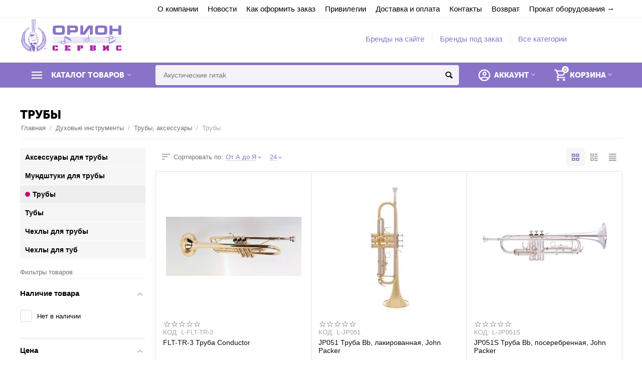

--- FILE ---
content_type: text/html; charset=utf-8
request_url: https://muzsalon-orion.ru/duhovye-instrumenty/truby-aksessuary/truby/
body_size: 30252
content:

<!DOCTYPE html>
<html 
 lang="ru" dir="ltr">
<head>
<title>Духовые инструменты :: Трубы, аксессуары :: Трубы</title>

<base href="https://muzsalon-orion.ru/" />
<meta http-equiv="Content-Type" content="text/html; charset=utf-8" data-ca-mode="" />
<meta name="viewport" content="initial-scale=1.0, width=device-width" />

<meta name="description" content="" />


<meta name="keywords" content="" />
<meta name="format-detection" content="telephone=no">


            <link rel="canonical" href="https://muzsalon-orion.ru/duhovye-instrumenty/truby-aksessuary/truby/" />
    
    
    


<meta property="og:type" content="website" />
<meta property="og:locale" content="ru_RU" />
<meta property="og:title" content="Духовые инструменты :: Трубы, аксессуары :: Трубы" />
<meta property="og:description" content="" />
<meta property="og:url" content="https://muzsalon-orion.ru/duhovye-instrumenty/truby-aksessuary/truby/" />
    
        <meta property="og:image" content=" https://muzsalon-orion.ru/images/logos/31/orion_logo__2_.png" />
    





    <link href="https://muzsalon-orion.ru/images/logos/31/icon_new.png" rel="shortcut icon" type="image/png" />


<link type="text/css" rel="stylesheet" href="https://muzsalon-orion.ru/var/cache/misc/assets/design/themes/abt__unitheme2/css/standalone.8dc1718c3f020d16151360159da232781743251586.css" />



</head>

<body>
    
        
        <div class="ty-tygh  " id="tygh_container">

        <div id="ajax_overlay" class="ty-ajax-overlay"></div>
<div id="ajax_loading_box" class="ty-ajax-loading-box"></div>

        <div class="cm-notification-container notification-container">
</div>

        <div class="ty-helper-container" id="tygh_main_container">
            
                 
                
<div class="tygh-top-panel clearfix">
    <div class="container-fluid  top-grid">
                                        
                                        
                <div class="container-fluid-row">
<div class="row-fluid ">        <div class="span16 top-links-grid " >
                    <div class="top-quick-links ty-float-right">
        
    

        <div class="ty-text-links-wrapper">
        <span id="sw_text_links_1103" class="ty-text-links-btn cm-combination visible-phone">
            <i class="ty-icon-short-list"></i>
            <i class="ty-icon-down-micro ty-text-links-btn__arrow"></i>
        </span>
    
        <ul id="text_links_1103" class="ty-text-links cm-popup-box ty-text-links_show_inline">
                            <li class="ty-text-links__item ty-level-0">
                    <a class="ty-text-links__a" href="/o-kompanii/">О компании</a> 
                                    </li>
                            <li class="ty-text-links__item ty-level-0">
                    <a class="ty-text-links__a" href="https://muzsalon-orion.ru/blog/">Новости</a> 
                                    </li>
                            <li class="ty-text-links__item ty-level-0">
                    <a class="ty-text-links__a" href="/kak-sovershit-zakaz/">Как оформить заказ</a> 
                                    </li>
                            <li class="ty-text-links__item ty-level-0">
                    <a class="ty-text-links__a" href="/privilegii/">Привилегии</a> 
                                    </li>
                            <li class="ty-text-links__item ty-level-0 ty-quick-menu__delivery">
                    <a class="ty-text-links__a" href="https://muzsalon-orion.ru/oplata-i-dostavka/">Доставка и оплата</a> 
                                    </li>
                            <li class="ty-text-links__item ty-level-0 ty-quick-menu__contacts">
                    <a class="ty-text-links__a" href="https://muzsalon-orion.ru/kontakty/">Контакты</a> 
                                    </li>
                            <li class="ty-text-links__item ty-level-0 ty-quick-menu__return">
                    <a class="ty-text-links__a" href="https://muzsalon-orion.ru/vozvrat/">Возврат</a> 
                                    </li>
                            <li class="ty-text-links__item ty-level-0 rent">
                    <a class="ty-text-links__a" href="http://orion-rent.com">Прокат оборудования</a> 
                                    </li>
                    </ul>

        </div>
    
            </div>
            </div>
</div>
    </div>
    
</div>
</div>

<div class="tygh-header clearfix">
    <div class="container-fluid  header-grid  advanced-header">
                                        
                <div class="container-fluid-row">
<div class="row-fluid ">        <div class="span4 top-logo-grid " >
                    <div class="top-logo ">
        <div class="ty-logo-container">
    
            <a href="https://muzsalon-orion.ru/" title="">
        <img class="ty-pict  ty-logo-container__image cm-image" id="det_img_957440476"  src="https://muzsalon-orion.ru/images/logos/31/orion_logo__2_.png"  width="299" height="102" alt="" title=""/>


    
            </a>
    </div>

            </div>
            </div>

    
                                        
                
        <div class="span7 top-header-menu " >
                    <div class="hidden-phone ">
        


    
        <ul id="text_links_1105" class="ty-text-links">
                            <li class="ty-text-links__item ty-level-0">
                    <a class="ty-text-links__a" href="http://muzsalon-orion.ru/index.php?dispatch=product_features.view_all&amp;filter_id=12">Бренды на сайте</a> 
                                    </li>
                            <li class="ty-text-links__item ty-level-0">
                    <a class="ty-text-links__a" href="https://muzsalon-orion.ru/brendy-pod-zakaz">Бренды под заказ</a> 
                                    </li>
                            <li class="ty-text-links__item ty-level-0">
                    <a class="ty-text-links__a" href="https://muzsalon-orion.ru/index.php?dispatch=categories.ab__lc_catalog">Все категории</a> 
                                    </li>
                    </ul>

    
            </div>
            </div>

    
                                        
                
        <div class="span5 top-phones " >
                    <div class="top-buttons-grid hidden-phone ">
        
        <div class="ut2-compared-products" id="abt__ut2_compared_products">
        <a class="cm-tooltip ty-compare__a " href="https://muzsalon-orion.ru/compare/" rel="nofollow" title="Просмотреть список сравнения"><i class="ut2-icon-baseline-equalizer"></i></a>
        <!--abt__ut2_compared_products--></div>

        <div class="ut2-wishlist-count" id="abt__ut2_wishlist_count">
        <a class="cm-tooltip ty-wishlist__a " href="https://muzsalon-orion.ru/wishlist/" rel="nofollow" title="Отложенные товары"><i class="ut2-icon-baseline-favorite-border"></i></a>
        <!--abt__ut2_wishlist_count--></div>

            </div><div class="top-phones-grid ">
        <div class="ty-wysiwyg-content"  data-ca-live-editor-object-id="0" data-ca-live-editor-object-type="">Syntax error in template "778d12607e4bc461bb29ae430f82ae368cabbcef"  on line 7 "{if $addons.call_requests.status == "A"}{call_request}{/if}" unknown tag "call_request"</div>
            </div>
            </div>
</div>
    </div>
                                        
                <div class="container-fluid-row container-fluid-row-full-width top-menu-grid">
<div class="row-fluid ">        <div class="span16 " >
                    <div class="row-fluid ">        <div class="span11 top-left-grid " >
                    <div class="row-fluid ">        <div class="span6 menu-grid " >
                    <div class="ty-dropdown-box   top-menu-grid-vetrtical">
        <div id="sw_dropdown_1109" class="ty-dropdown-box__title cm-combination ">
            
                            <a>Каталог товаров</a>
                        

        </div>
        <div id="dropdown_1109" class="cm-popup-box ty-dropdown-box__content hidden">
            

<div class="ut2-menu__inbox"><ul class="ty-menu__items cm-responsive-menu" style="min-height: 550px"><li class="ty-menu__item  cm-menu-item-responsive  ty-menu__item-active first-lvl  "><a class="ty-menu__item-toggle ty-menu__menu-btn visible-phone cm-responsive-menu-toggle"><i class="ut2-icon-outline-expand_more"></i></a><a  href="https://muzsalon-orion.ru/index.php?dispatch=categories.ab__lc_catalog" class="ty-menu__item-link a-first-lvl"><div class="menu-lvl-ctn "><span><bdi>Все категории</bdi></span><i class="icon-right-dir ut2-icon-outline-arrow_forward"></i></div></a>
                                            <div class="ty-menu__submenu" id="topmenu_133_916435786"><ul class="ty-menu__submenu-items ty-menu__submenu-items-simple  cm-responsive-menu-submenu" style="min-height: 550px"><li class="ty-menu__submenu-item"><a class="ty-menu__submenu-link "  href="https://muzsalon-orion.ru/dj-aksessuary-i-prinadlezhnosti/"><bdi>DJ -  аксессуары и принадлежности</bdi></a></li><li class="ty-menu__submenu-item"><a class="ty-menu__submenu-link "  href="https://muzsalon-orion.ru/dj-kontrollery/"><bdi>DJ - контроллеры</bdi></a></li><li class="ty-menu__submenu-item"><a class="ty-menu__submenu-link "  href="https://muzsalon-orion.ru/dj-proigryvateli-kompakt-diskov/"><bdi>DJ - проигрыватели компакт дисков</bdi></a></li><li class="ty-menu__submenu-item"><a class="ty-menu__submenu-link "  href="https://muzsalon-orion.ru/dj-mikshery/"><bdi>DJ- микшеры</bdi></a></li><li class="ty-menu__submenu-item"><a class="ty-menu__submenu-link "  href="https://muzsalon-orion.ru/dmx-kabeli/"><bdi>DMX кабели</bdi></a></li><li class="ty-menu__submenu-item"><a class="ty-menu__submenu-link "  href="https://muzsalon-orion.ru/dmx-pulty-kontrollery/"><bdi>DMX-пульты, контроллеры</bdi></a></li><li class="ty-menu__submenu-item"><a class="ty-menu__submenu-link "  href="https://muzsalon-orion.ru/led-par/"><bdi>LED PAR</bdi></a></li><li class="ty-menu__submenu-item"><a class="ty-menu__submenu-link "  href="https://muzsalon-orion.ru/led-tube/"><bdi>LED TUBE</bdi></a></li><li class="ty-menu__submenu-item"><a class="ty-menu__submenu-link "  href="https://muzsalon-orion.ru/led-paneli/"><bdi>LED панели</bdi></a></li><li class="ty-menu__submenu-item"><a class="ty-menu__submenu-link "  href="https://muzsalon-orion.ru/led-effekty/"><bdi>LED эффекты</bdi></a></li><li class="ty-menu__submenu-item"><a class="ty-menu__submenu-link "  href="https://muzsalon-orion.ru/usb-mikrofony/"><bdi>USB микрофоны</bdi></a></li><li class="ty-menu__submenu-item"><a class="ty-menu__submenu-link "  href="https://muzsalon-orion.ru/adaptery-pitaniya/"><bdi>Адаптеры питания</bdi></a></li><li class="ty-menu__submenu-item"><a class="ty-menu__submenu-link "  href="https://muzsalon-orion.ru/aksessuary-raznye/"><bdi>Аксессуары - разные</bdi></a></li><li class="ty-menu__submenu-item"><a class="ty-menu__submenu-link "  href="https://muzsalon-orion.ru/aksessuary-dlya-akusticheskih-sistem/"><bdi>Аксессуары для акустических систем</bdi></a></li><li class="ty-menu__submenu-item"><a class="ty-menu__submenu-link "  href="https://muzsalon-orion.ru/aksessuary-dlya-videosemok/"><bdi>Аксессуары для видеосъемок</bdi></a></li><li class="ty-menu__submenu-item"><a class="ty-menu__submenu-link "  href="https://muzsalon-orion.ru/aksessuary-dlya-generatorov-speceffektov/"><bdi>Аксессуары для генераторов спецэффектов</bdi></a></li><li class="ty-menu__submenu-item"><a class="ty-menu__submenu-link "  href="https://muzsalon-orion.ru/aksessuary-dlya-kabelya/"><bdi>Аксессуары для кабеля</bdi></a></li><li class="ty-menu__submenu-item"><a class="ty-menu__submenu-link "  href="https://muzsalon-orion.ru/aksessuary-dlya-mikrofonov/"><bdi>Аксессуары для микрофонов</bdi></a></li><li class="ty-menu__submenu-item"><a class="ty-menu__submenu-link "  href="https://muzsalon-orion.ru/aksessuary-dlya-miksherov/"><bdi>Аксессуары для микшеров</bdi></a></li><li class="ty-menu__submenu-item"><a class="ty-menu__submenu-link "  href="https://muzsalon-orion.ru/aksessuary-dlya-naushnikov/"><bdi>Аксессуары для наушников</bdi></a></li><li class="ty-menu__submenu-item"><a class="ty-menu__submenu-link "  href="https://muzsalon-orion.ru/aksessuary-dlya-radiosistem-akg/"><bdi>Аксессуары для радиосистем AKG</bdi></a></li><li class="ty-menu__submenu-item"><a class="ty-menu__submenu-link "  href="https://muzsalon-orion.ru/aksessuary-dlya-radiosistem-sennheiser/"><bdi>Аксессуары для радиосистем Sennheiser</bdi></a></li><li class="ty-menu__submenu-item"><a class="ty-menu__submenu-link "  href="https://muzsalon-orion.ru/aksessuary-dlya-radiosistem-shure/"><bdi>Аксессуары для радиосистем SHURE</bdi></a></li><li class="ty-menu__submenu-item"><a class="ty-menu__submenu-link "  href="https://muzsalon-orion.ru/aksessuary-dlya-reka/"><bdi>Аксессуары для рэка</bdi></a></li><li class="ty-menu__submenu-item"><a class="ty-menu__submenu-link "  href="https://muzsalon-orion.ru/aksessuary-dlya-sintezatorov-i-elektropiano/"><bdi>Аксессуары для синтезаторов и электропиано</bdi></a></li><li class="ty-menu__submenu-item ty-menu__submenu-alt-link"><a href="https://muzsalon-orion.ru/index.php?dispatch=categories.ab__lc_catalog" class="ty-menu__submenu-alt-link">Больше <i class="text-arrow">&rarr;</i></a></li>
</ul></div>                    
                                                </li>
        <li class="ty-menu__item  cm-menu-item-responsive  first-lvl  "><a class="ty-menu__item-toggle ty-menu__menu-btn visible-phone cm-responsive-menu-toggle"><i class="ut2-icon-outline-expand_more"></i></a><a  class="ty-menu__item-link a-first-lvl"><div class="menu-lvl-ctn "><span><bdi>Аккордеоны, Баяны</bdi></span><i class="icon-right-dir ut2-icon-outline-arrow_forward"></i></div></a>
                                            <div class="ty-menu__submenu" id="topmenu_133_3165614697"><ul class="ty-menu__submenu-items ty-menu__submenu-items-simple  cm-responsive-menu-submenu" style="min-height: 550px"><li class="ty-menu__submenu-item"><a class="ty-menu__submenu-link "  href="https://muzsalon-orion.ru/akkordeony-bayany/akkordeony/"><bdi>Аккордеоны</bdi></a></li><li class="ty-menu__submenu-item"><a class="ty-menu__submenu-link "  href="https://muzsalon-orion.ru/akkordeony-bayany/bayany-knopochnye-akkordeony/"><bdi>Баяны, кнопочные аккордеоны</bdi></a></li><li class="ty-menu__submenu-item"><a class="ty-menu__submenu-link "  href="https://muzsalon-orion.ru/akkordeony-bayany/koncertiny/"><bdi>Концертины</bdi></a></li><li class="ty-menu__submenu-item"><a class="ty-menu__submenu-link "  href="https://muzsalon-orion.ru/akkordeony-bayany/chehly-dlya-bayanov-i-akkordeonov/"><bdi>Чехлы для баянов и аккордеонов</bdi></a></li><li class="ty-menu__submenu-item"><a class="ty-menu__submenu-link "  href="https://muzsalon-orion.ru/akkordeony-bayany/remni-dlya-bayanov-i-akkordeonov/"><bdi>Ремни для баянов и аккордеонов</bdi></a></li><li class="ty-menu__submenu-item"><a class="ty-menu__submenu-link "  href="https://muzsalon-orion.ru/akkordeony-bayany/garmoni/"><bdi>Гармони</bdi></a></li><li class="ty-menu__submenu-item"><a class="ty-menu__submenu-link "  href="https://muzsalon-orion.ru/akkordeony-bayany/bayany/"><bdi>Баяны</bdi></a></li>
</ul></div>                    
                                                </li>
        <li class="ty-menu__item  cm-menu-item-responsive  first-lvl  "><a class="ty-menu__item-toggle ty-menu__menu-btn visible-phone cm-responsive-menu-toggle"><i class="ut2-icon-outline-expand_more"></i></a><a  class="ty-menu__item-link a-first-lvl"><div class="menu-lvl-ctn "><span><bdi> Генераторы эффектов</bdi></span><i class="icon-right-dir ut2-icon-outline-arrow_forward"></i></div></a>
                                            <div class="ty-menu__submenu" id="topmenu_133_2230427590"><ul class="ty-menu__submenu-items ty-menu__submenu-items-simple  cm-responsive-menu-submenu" style="min-height: 550px"><li class="ty-menu__submenu-item"><a class="ty-menu__submenu-link "  href="https://muzsalon-orion.ru/generatory-effektov/ventilyatory/"><bdi>Вентиляторы</bdi></a></li><li class="ty-menu__submenu-item"><a class="ty-menu__submenu-link "  href="https://muzsalon-orion.ru/generatory-effektov/generator-mylnyh-puzyrey/"><bdi>Генератор мыльных пузырей</bdi></a></li><li class="ty-menu__submenu-item"><a class="ty-menu__submenu-link "  href="https://muzsalon-orion.ru/generatory-effektov/generatory-tumana/"><bdi>Генераторы тумана</bdi></a></li><li class="ty-menu__submenu-item"><a class="ty-menu__submenu-link "  href="https://muzsalon-orion.ru/generatory-effektov/dym-mashiny/"><bdi>Дым-машины</bdi></a></li><li class="ty-menu__submenu-item"><a class="ty-menu__submenu-link "  href="https://muzsalon-orion.ru/generatory-effektov/zhidkosti/"><bdi>Жидкости</bdi></a></li><li class="ty-menu__submenu-item"><a class="ty-menu__submenu-link "  href="https://muzsalon-orion.ru/generatory-effektov/konfetti-mashiny/"><bdi>Конфетти машины</bdi></a></li><li class="ty-menu__submenu-item"><a class="ty-menu__submenu-link "  href="https://muzsalon-orion.ru/generatory-effektov/sneg-mashiny/"><bdi>Снег-машины</bdi></a></li>
</ul></div>                    
                                                </li>
        <li class="ty-menu__item  cm-menu-item-responsive  first-lvl  "><a class="ty-menu__item-toggle ty-menu__menu-btn visible-phone cm-responsive-menu-toggle"><i class="ut2-icon-outline-expand_more"></i></a><a  class="ty-menu__item-link a-first-lvl"><div class="menu-lvl-ctn "><span><bdi>Гитары</bdi></span><i class="icon-right-dir ut2-icon-outline-arrow_forward"></i></div></a>
                                            <div class="ty-menu__submenu" id="topmenu_133_2182448539"><div class="ty-menu__submenu-items cm-responsive-menu-submenu dropdown-column-item    with-icon-items clearfix" style="min-height: 550px"><ul><li class="ty-menu__submenu-col"><ul><li class="ut2-submenu-col  second-lvl"><div class="ty-menu__submenu-item-header "><a href="https://muzsalon-orion.ru/gitary/poluakusticheskie/" class="ty-menu__submenu-link no-items"><bdi>Полуакустические</bdi></a></div></li><li class="ut2-submenu-col  second-lvl"><div class="ty-menu__submenu-item-header "><a href="https://muzsalon-orion.ru/gitary/akusticheskie-gitary/" class="ty-menu__submenu-link no-items"><bdi>Акустические гитары</bdi></a></div></li></ul></li><li class="ty-menu__submenu-col"><ul><li class="ut2-submenu-col  second-lvl"><div class="ty-menu__submenu-item-header "><a href="https://muzsalon-orion.ru/gitary/akusticheskiy-bas/" class="ty-menu__submenu-link no-items"><bdi>Акустический бас</bdi></a></div></li><li class="ut2-submenu-col  second-lvl"><div class="ty-menu__submenu-item-header "><a href="https://muzsalon-orion.ru/gitary/bas-gitary/" class="ty-menu__submenu-link no-items"><bdi>Бас-гитары</bdi></a></div></li></ul></li><li class="ty-menu__submenu-col"><ul><li class="ut2-submenu-col  second-lvl"><div class="ty-menu__submenu-item-header "><a href="https://muzsalon-orion.ru/gitary/klassicheskie-gitary/" class="ty-menu__submenu-link no-items"><bdi>Классические гитары</bdi></a></div></li><li class="ut2-submenu-col  second-lvl"><div class="ty-menu__submenu-item-header "><a href="https://muzsalon-orion.ru/gitary/elektro-akusticheskie-gitary/" class="ty-menu__submenu-link no-items"><bdi>Электро-акустические гитары</bdi></a></div></li></ul></li><li class="ty-menu__submenu-col"><ul><li class="ut2-submenu-col  second-lvl"><div class="ty-menu__submenu-item-header "><a href="https://muzsalon-orion.ru/gitary/elektrogitary/" class="ty-menu__submenu-link no-items"><bdi>Электрогитары</bdi></a></div></li><li class="ut2-submenu-col  second-lvl"><div class="ty-menu__submenu-item-header "><a href="https://muzsalon-orion.ru/gitary/gitarnye-struny/" class="ty-menu__submenu-link"><bdi>Гитарные струны</bdi></a></div><a class="ty-menu__item-toggle visible-phone cm-responsive-menu-toggle"><i class="ut2-icon-outline-expand_more"></i></a><div class="ty-menu__submenu" ><ul class="ty-menu__submenu-list cm-responsive-menu-submenu" ><li class="ty-menu__submenu-item"><a href="https://muzsalon-orion.ru/gitary/gitarnye-struny/struny-dlya-akusticheskih-gitar/" class="ty-menu__submenu-link"><bdi>Струны для акустических гитар</bdi></a></li><li class="ty-menu__submenu-item"><a href="https://muzsalon-orion.ru/gitary/gitarnye-struny/struny-dlya-bas-gitar/" class="ty-menu__submenu-link"><bdi>Струны для бас-гитар</bdi></a></li><li class="ty-menu__submenu-item"><a href="https://muzsalon-orion.ru/gitary/gitarnye-struny/struny-dlya-klassicheskih-gitar/" class="ty-menu__submenu-link"><bdi>Струны для классических гитар</bdi></a></li><li class="ty-menu__submenu-item"><a href="https://muzsalon-orion.ru/gitary/gitarnye-struny/struny-dlya-elektrogitar/" class="ty-menu__submenu-link"><bdi>Струны для электрогитар</bdi></a></li><li class="ty-menu__submenu-item"><a href="https://muzsalon-orion.ru/gitary/gitarnye-struny/struny-otdelnye/" class="ty-menu__submenu-link"><bdi>Струны отдельные</bdi></a></li>
</ul></div></li></ul></li><li class="ty-menu__submenu-col"><ul><li class="ut2-submenu-col  second-lvl"><div class="ty-menu__submenu-item-header "><a href="https://muzsalon-orion.ru/gitary/gitarnye-aksessuary/" class="ty-menu__submenu-link"><bdi>Гитарные аксессуары</bdi></a></div><a class="ty-menu__item-toggle visible-phone cm-responsive-menu-toggle"><i class="ut2-icon-outline-expand_more"></i></a><div class="ty-menu__submenu" ><ul class="ty-menu__submenu-list hiddenCol cm-responsive-menu-submenu" style="height: 105px;"><li class="ty-menu__submenu-item"><a href="https://muzsalon-orion.ru/gitary/gitarnye-aksessuary/kolki/" class="ty-menu__submenu-link"><bdi>Колки</bdi></a></li><li class="ty-menu__submenu-item"><a href="https://muzsalon-orion.ru/gitary/gitarnye-aksessuary/komplektuyuschie-dlya-remonta-gitar/" class="ty-menu__submenu-link"><bdi>Комплектующие для ремонта гитар</bdi></a></li><li class="ty-menu__submenu-item"><a href="https://muzsalon-orion.ru/gitary/gitarnye-aksessuary/kreplenie-dlya-remney/" class="ty-menu__submenu-link"><bdi>Крепление для ремней</bdi></a></li><li class="ty-menu__submenu-item"><a href="https://muzsalon-orion.ru/gitary/gitarnye-aksessuary/pereklyuchateli/" class="ty-menu__submenu-link"><bdi>Переключатели</bdi></a></li><li class="ty-menu__submenu-item"><a href="https://muzsalon-orion.ru/gitary/gitarnye-aksessuary/porozhki/" class="ty-menu__submenu-link"><bdi>Порожки</bdi></a></li><li class="ty-menu__submenu-item"><a href="https://muzsalon-orion.ru/gitary/gitarnye-aksessuary/prochie-gitarnye-aksessuary/" class="ty-menu__submenu-link"><bdi>Прочие гитарные аксессуары</bdi></a></li><li class="ty-menu__submenu-item"><a href="https://muzsalon-orion.ru/gitary/gitarnye-aksessuary/strunoderzhateli/" class="ty-menu__submenu-link"><bdi>Струнодержатели</bdi></a></li><li class="ty-menu__submenu-item"><a href="https://muzsalon-orion.ru/gitary/gitarnye-aksessuary/zvukosnimateli/" class="ty-menu__submenu-link"><bdi>Звукосниматели</bdi></a></li><li class="ty-menu__submenu-item"><a href="https://muzsalon-orion.ru/gitary/gitarnye-aksessuary/kapodastry/" class="ty-menu__submenu-link"><bdi>Каподастры</bdi></a></li><li class="ty-menu__submenu-item"><a href="https://muzsalon-orion.ru/gitary/gitarnye-aksessuary/mashinki-dlya-namotki-strun/" class="ty-menu__submenu-link"><bdi>Машинки для намотки струн</bdi></a></li><li class="ty-menu__submenu-item"><a href="https://muzsalon-orion.ru/gitary/gitarnye-aksessuary/mediatory-kopilki/" class="ty-menu__submenu-link"><bdi>Медиаторы, копилки</bdi></a></li><li class="ty-menu__submenu-item"><a href="https://muzsalon-orion.ru/gitary/gitarnye-aksessuary/podstavki-dlya-nogi/" class="ty-menu__submenu-link"><bdi>Подставки для ноги</bdi></a></li><li class="ty-menu__submenu-item"><a href="https://muzsalon-orion.ru/gitary/gitarnye-aksessuary/slaydy/" class="ty-menu__submenu-link"><bdi>Слайды</bdi></a></li><li class="ty-menu__submenu-item"><a href="https://muzsalon-orion.ru/gitary/gitarnye-aksessuary/stoyki-i-derzhateli-gitar/" class="ty-menu__submenu-link"><bdi>Стойки и держатели гитар</bdi></a></li><li class="ty-menu__submenu-item"><a href="https://muzsalon-orion.ru/gitary/gitarnye-aksessuary/surdiny-dlya-gitary/" class="ty-menu__submenu-link"><bdi>Сурдины для гитары</bdi></a></li>
</ul><a href="javascript:void(0);" onMouseOver="$(this).prev().addClass('view');$(this).addClass('hidden');" class="ut2-more"><span>Еще</span></a></div></li></ul></li></ul></div>
</div>                    
                                                </li>
        <li class="ty-menu__item  cm-menu-item-responsive  ty-menu__item-active first-lvl  "><a class="ty-menu__item-toggle ty-menu__menu-btn visible-phone cm-responsive-menu-toggle"><i class="ut2-icon-outline-expand_more"></i></a><a  class="ty-menu__item-link a-first-lvl"><div class="menu-lvl-ctn "><span><bdi> Духовые инструменты</bdi></span><i class="icon-right-dir ut2-icon-outline-arrow_forward"></i></div></a>
                                            <div class="ty-menu__submenu" id="topmenu_133_2774495212"><div class="ty-menu__submenu-items cm-responsive-menu-submenu dropdown-column-item    with-icon-items clearfix" style="min-height: 550px"><ul><li class="ty-menu__submenu-col"><ul><li class="ut2-submenu-col  second-lvl"><div class="ty-menu__submenu-item-header "><a href="https://muzsalon-orion.ru/duhovye-instrumenty/kornety-aksessuary/" class="ty-menu__submenu-link"><bdi>Корнеты, аксессуары</bdi></a></div><a class="ty-menu__item-toggle visible-phone cm-responsive-menu-toggle"><i class="ut2-icon-outline-expand_more"></i></a><div class="ty-menu__submenu" ><ul class="ty-menu__submenu-list cm-responsive-menu-submenu" ><li class="ty-menu__submenu-item"><a href="https://muzsalon-orion.ru/duhovye-instrumenty/kornety-aksessuary/kornety/" class="ty-menu__submenu-link"><bdi>Корнеты</bdi></a></li><li class="ty-menu__submenu-item"><a href="https://muzsalon-orion.ru/duhovye-instrumenty/kornety-aksessuary/mundshtuki-dlya-korneta/" class="ty-menu__submenu-link"><bdi>Мундштуки для корнета</bdi></a></li>
</ul></div></li><li class="ut2-submenu-col  second-lvl"><div class="ty-menu__submenu-item-header "><a href="https://muzsalon-orion.ru/duhovye-instrumenty/pianiki-duhovye/" class="ty-menu__submenu-link no-items"><bdi>Пианики духовые</bdi></a></div></li><li class="ut2-submenu-col  second-lvl"><div class="ty-menu__submenu-item-header "><a href="https://muzsalon-orion.ru/duhovye-instrumenty/tuby-aksessuary/" class="ty-menu__submenu-link"><bdi>Тубы, аксессуары</bdi></a></div><a class="ty-menu__item-toggle visible-phone cm-responsive-menu-toggle"><i class="ut2-icon-outline-expand_more"></i></a><div class="ty-menu__submenu" ><ul class="ty-menu__submenu-list cm-responsive-menu-submenu" ><li class="ty-menu__submenu-item"><a href="https://muzsalon-orion.ru/duhovye-instrumenty/tuby-aksessuary/tuby/" class="ty-menu__submenu-link"><bdi>Тубы</bdi></a></li><li class="ty-menu__submenu-item"><a href="https://muzsalon-orion.ru/duhovye-instrumenty/tuby-aksessuary/chehly-dlya-tub/" class="ty-menu__submenu-link"><bdi>Чехлы для туб</bdi></a></li>
</ul></div></li><li class="ut2-submenu-col  second-lvl"><div class="ty-menu__submenu-item-header "><a href="https://muzsalon-orion.ru/duhovye-instrumenty/aksessuary-dlya-duhovyh/" class="ty-menu__submenu-link no-items"><bdi>Аксессуары для духовых</bdi></a></div></li><li class="ut2-submenu-col  second-lvl"><div class="ty-menu__submenu-item-header "><a href="https://muzsalon-orion.ru/duhovye-instrumenty/baritony-aksessuary/" class="ty-menu__submenu-link"><bdi>Баритоны, аксессуары</bdi></a></div><a class="ty-menu__item-toggle visible-phone cm-responsive-menu-toggle"><i class="ut2-icon-outline-expand_more"></i></a><div class="ty-menu__submenu" ><ul class="ty-menu__submenu-list cm-responsive-menu-submenu" ><li class="ty-menu__submenu-item"><a href="https://muzsalon-orion.ru/duhovye-instrumenty/baritony-aksessuary/baritony/" class="ty-menu__submenu-link"><bdi>Баритоны</bdi></a></li><li class="ty-menu__submenu-item"><a href="https://muzsalon-orion.ru/duhovye-instrumenty/baritony-aksessuary/chehly-dlya-baritonov/" class="ty-menu__submenu-link"><bdi>Чехлы для баритонов</bdi></a></li>
</ul></div></li></ul></li><li class="ty-menu__submenu-col"><ul><li class="ut2-submenu-col  second-lvl"><div class="ty-menu__submenu-item-header "><a href="https://muzsalon-orion.ru/duhovye-instrumenty/blok-fleyty-aksessuary/" class="ty-menu__submenu-link"><bdi>Блок-флейты, аксессуары</bdi></a></div><a class="ty-menu__item-toggle visible-phone cm-responsive-menu-toggle"><i class="ut2-icon-outline-expand_more"></i></a><div class="ty-menu__submenu" ><ul class="ty-menu__submenu-list cm-responsive-menu-submenu" ><li class="ty-menu__submenu-item"><a href="https://muzsalon-orion.ru/duhovye-instrumenty/blok-fleyty-aksessuary/aksessuary-dlya-blok-fleyt/" class="ty-menu__submenu-link"><bdi>Аксессуары для блок-флейт</bdi></a></li><li class="ty-menu__submenu-item"><a href="https://muzsalon-orion.ru/duhovye-instrumenty/blok-fleyty-aksessuary/blok-fleyty/" class="ty-menu__submenu-link"><bdi>Блок-флейты</bdi></a></li><li class="ty-menu__submenu-item"><a href="https://muzsalon-orion.ru/duhovye-instrumenty/blok-fleyty-aksessuary/chehly-dlya-blok-fleyty/" class="ty-menu__submenu-link"><bdi>Чехлы для блок-флейты</bdi></a></li>
</ul></div></li><li class="ut2-submenu-col  second-lvl"><div class="ty-menu__submenu-item-header "><a href="https://muzsalon-orion.ru/duhovye-instrumenty/valtorny-aksessuary/" class="ty-menu__submenu-link"><bdi>Валторны, аксессуары</bdi></a></div><a class="ty-menu__item-toggle visible-phone cm-responsive-menu-toggle"><i class="ut2-icon-outline-expand_more"></i></a><div class="ty-menu__submenu" ><ul class="ty-menu__submenu-list cm-responsive-menu-submenu" ><li class="ty-menu__submenu-item"><a href="https://muzsalon-orion.ru/duhovye-instrumenty/valtorny-aksessuary/aksessuary-dlya-valtorny/" class="ty-menu__submenu-link"><bdi>Аксессуары для валторны</bdi></a></li><li class="ty-menu__submenu-item"><a href="https://muzsalon-orion.ru/duhovye-instrumenty/valtorny-aksessuary/valtorny/" class="ty-menu__submenu-link"><bdi>Валторны</bdi></a></li><li class="ty-menu__submenu-item"><a href="https://muzsalon-orion.ru/duhovye-instrumenty/valtorny-aksessuary/mundshtuki-dlya-valtorny/" class="ty-menu__submenu-link"><bdi>Мундштуки для валторны</bdi></a></li><li class="ty-menu__submenu-item"><a href="https://muzsalon-orion.ru/duhovye-instrumenty/valtorny-aksessuary/chehly-dlya-valtorny/" class="ty-menu__submenu-link"><bdi>Чехлы для валторны</bdi></a></li>
</ul></div></li><li class="ut2-submenu-col  second-lvl"><div class="ty-menu__submenu-item-header "><a href="https://muzsalon-orion.ru/duhovye-instrumenty/goboi-aksessuary/" class="ty-menu__submenu-link"><bdi>Гобои, аксессуары</bdi></a></div><a class="ty-menu__item-toggle visible-phone cm-responsive-menu-toggle"><i class="ut2-icon-outline-expand_more"></i></a><div class="ty-menu__submenu" ><ul class="ty-menu__submenu-list cm-responsive-menu-submenu" ><li class="ty-menu__submenu-item"><a href="https://muzsalon-orion.ru/duhovye-instrumenty/goboi-aksessuary/goboi/" class="ty-menu__submenu-link"><bdi>Гобои</bdi></a></li><li class="ty-menu__submenu-item"><a href="https://muzsalon-orion.ru/duhovye-instrumenty/goboi-aksessuary/chehly-dlya-goboev/" class="ty-menu__submenu-link"><bdi>Чехлы для гобоев</bdi></a></li><li class="ty-menu__submenu-item"><a href="https://muzsalon-orion.ru/duhovye-instrumenty/goboi-aksessuary/trosti-dlya-goboya/" class="ty-menu__submenu-link"><bdi>Трости для гобоя</bdi></a></li>
</ul></div></li><li class="ut2-submenu-col  second-lvl"><div class="ty-menu__submenu-item-header "><a href="https://muzsalon-orion.ru/duhovye-instrumenty/gorny/" class="ty-menu__submenu-link no-items"><bdi>Горны</bdi></a></div></li><li class="ut2-submenu-col  second-lvl"><div class="ty-menu__submenu-item-header "><a href="https://muzsalon-orion.ru/duhovye-instrumenty/gubnye-garmoshki-aksessuary/" class="ty-menu__submenu-link"><bdi>Губные Гармошки, аксессуары</bdi></a></div><a class="ty-menu__item-toggle visible-phone cm-responsive-menu-toggle"><i class="ut2-icon-outline-expand_more"></i></a><div class="ty-menu__submenu" ><ul class="ty-menu__submenu-list hiddenCol cm-responsive-menu-submenu" style="height: 105px;"><li class="ty-menu__submenu-item"><a href="https://muzsalon-orion.ru/duhovye-instrumenty/gubnye-garmoshki-aksessuary/diatonicheskie/" class="ty-menu__submenu-link"><bdi>Диатонические</bdi></a></li><li class="ty-menu__submenu-item"><a href="https://muzsalon-orion.ru/duhovye-instrumenty/gubnye-garmoshki-aksessuary/kollekcionnye/" class="ty-menu__submenu-link"><bdi>Коллекционные</bdi></a></li><li class="ty-menu__submenu-item"><a href="https://muzsalon-orion.ru/duhovye-instrumenty/gubnye-garmoshki-aksessuary/hromaticheskie/" class="ty-menu__submenu-link"><bdi>Хроматические</bdi></a></li><li class="ty-menu__submenu-item"><a href="https://muzsalon-orion.ru/duhovye-instrumenty/gubnye-garmoshki-aksessuary/tremolo/" class="ty-menu__submenu-link"><bdi>Тремоло</bdi></a></li><li class="ty-menu__submenu-item"><a href="https://muzsalon-orion.ru/duhovye-instrumenty/gubnye-garmoshki-aksessuary/oktavnye/" class="ty-menu__submenu-link"><bdi>Октавные</bdi></a></li><li class="ty-menu__submenu-item"><a href="https://muzsalon-orion.ru/duhovye-instrumenty/gubnye-garmoshki-aksessuary/orkestrovye/" class="ty-menu__submenu-link"><bdi>Оркестровые</bdi></a></li><li class="ty-menu__submenu-item"><a href="https://muzsalon-orion.ru/duhovye-instrumenty/gubnye-garmoshki-aksessuary/detskie/" class="ty-menu__submenu-link"><bdi>Детские</bdi></a></li><li class="ty-menu__submenu-item"><a href="https://muzsalon-orion.ru/duhovye-instrumenty/gubnye-garmoshki-aksessuary/aksessuary-dlya-gubnyh-garmoshek/" class="ty-menu__submenu-link"><bdi>Аксессуары для губных гармошек</bdi></a></li>
</ul><a href="javascript:void(0);" onMouseOver="$(this).prev().addClass('view');$(this).addClass('hidden');" class="ut2-more"><span>Еще</span></a></div></li></ul></li><li class="ty-menu__submenu-col"><ul><li class="ut2-submenu-col  second-lvl"><div class="ty-menu__submenu-item-header "><a href="https://muzsalon-orion.ru/duhovye-instrumenty/kazu/" class="ty-menu__submenu-link no-items"><bdi>Казу</bdi></a></div></li><li class="ut2-submenu-col  second-lvl"><div class="ty-menu__submenu-item-header "><a href="https://muzsalon-orion.ru/duhovye-instrumenty/klarnety-aksessuary/" class="ty-menu__submenu-link"><bdi>Кларнеты, аксессуары</bdi></a></div><a class="ty-menu__item-toggle visible-phone cm-responsive-menu-toggle"><i class="ut2-icon-outline-expand_more"></i></a><div class="ty-menu__submenu" ><ul class="ty-menu__submenu-list cm-responsive-menu-submenu" ><li class="ty-menu__submenu-item"><a href="https://muzsalon-orion.ru/duhovye-instrumenty/klarnety-aksessuary/klarnety/" class="ty-menu__submenu-link"><bdi>Кларнеты</bdi></a></li><li class="ty-menu__submenu-item"><a href="https://muzsalon-orion.ru/duhovye-instrumenty/klarnety-aksessuary/mundshtuki-dlya-klarneta/" class="ty-menu__submenu-link"><bdi>Мундштуки для кларнета</bdi></a></li><li class="ty-menu__submenu-item"><a href="https://muzsalon-orion.ru/duhovye-instrumenty/klarnety-aksessuary/trosti-dlya-klarneta/" class="ty-menu__submenu-link"><bdi>Трости для кларнета</bdi></a></li><li class="ty-menu__submenu-item"><a href="https://muzsalon-orion.ru/duhovye-instrumenty/klarnety-aksessuary/podushechki-dlya-klarneta/" class="ty-menu__submenu-link"><bdi>Подушечки для кларнета</bdi></a></li><li class="ty-menu__submenu-item"><a href="https://muzsalon-orion.ru/duhovye-instrumenty/klarnety-aksessuary/aksessuary-dlya-klarnetov/" class="ty-menu__submenu-link"><bdi>Аксессуары для кларнетов</bdi></a></li>
</ul></div></li><li class="ut2-submenu-col  second-lvl"><div class="ty-menu__submenu-item-header "><a href="https://muzsalon-orion.ru/duhovye-instrumenty/kornety/" class="ty-menu__submenu-link"><bdi>Корнеты</bdi></a></div><a class="ty-menu__item-toggle visible-phone cm-responsive-menu-toggle"><i class="ut2-icon-outline-expand_more"></i></a><div class="ty-menu__submenu" ><ul class="ty-menu__submenu-list cm-responsive-menu-submenu" ><li class="ty-menu__submenu-item"><a href="https://muzsalon-orion.ru/duhovye-instrumenty/kornety/kornety/" class="ty-menu__submenu-link"><bdi>Корнеты</bdi></a></li><li class="ty-menu__submenu-item"><a href="https://muzsalon-orion.ru/duhovye-instrumenty/kornety/mundshtuki-dlya-korneta/" class="ty-menu__submenu-link"><bdi>Мундштуки для корнета</bdi></a></li>
</ul></div></li><li class="ut2-submenu-col  second-lvl"><div class="ty-menu__submenu-item-header "><a href="https://muzsalon-orion.ru/duhovye-instrumenty/melodiki-klariny/" class="ty-menu__submenu-link no-items"><bdi>Мелодики, кларины</bdi></a></div></li><li class="ut2-submenu-col  second-lvl"><div class="ty-menu__submenu-item-header "><a href="https://muzsalon-orion.ru/duhovye-instrumenty/pan-fleyty/" class="ty-menu__submenu-link no-items"><bdi>Пан-флейты</bdi></a></div></li></ul></li><li class="ty-menu__submenu-col"><ul><li class="ut2-submenu-col  second-lvl"><div class="ty-menu__submenu-item-header "><a href="https://muzsalon-orion.ru/duhovye-instrumenty/podstavki-dlya-duhovyh/" class="ty-menu__submenu-link no-items"><bdi>Подставки для духовых</bdi></a></div></li><li class="ut2-submenu-col  second-lvl"><div class="ty-menu__submenu-item-header "><a href="https://muzsalon-orion.ru/duhovye-instrumenty/remni-dlya-duhovyh-instrumentov/" class="ty-menu__submenu-link no-items"><bdi>Ремни для духовых инструментов</bdi></a></div></li><li class="ut2-submenu-col  second-lvl"><div class="ty-menu__submenu-item-header "><a href="https://muzsalon-orion.ru/duhovye-instrumenty/rozhki-aksessuary/" class="ty-menu__submenu-link"><bdi>Рожки, аксессуары</bdi></a></div><a class="ty-menu__item-toggle visible-phone cm-responsive-menu-toggle"><i class="ut2-icon-outline-expand_more"></i></a><div class="ty-menu__submenu" ><ul class="ty-menu__submenu-list cm-responsive-menu-submenu" ><li class="ty-menu__submenu-item"><a href="https://muzsalon-orion.ru/duhovye-instrumenty/rozhki-aksessuary/rozhki/" class="ty-menu__submenu-link"><bdi>Рожки</bdi></a></li><li class="ty-menu__submenu-item"><a href="https://muzsalon-orion.ru/duhovye-instrumenty/rozhki-aksessuary/trosti-dlya-rozhkov/" class="ty-menu__submenu-link"><bdi>Трости для рожков</bdi></a></li>
</ul></div></li><li class="ut2-submenu-col  second-lvl"><div class="ty-menu__submenu-item-header "><a href="https://muzsalon-orion.ru/duhovye-instrumenty/saksofony-aksessuary/" class="ty-menu__submenu-link"><bdi>Саксофоны, аксессуары</bdi></a></div><a class="ty-menu__item-toggle visible-phone cm-responsive-menu-toggle"><i class="ut2-icon-outline-expand_more"></i></a><div class="ty-menu__submenu" ><ul class="ty-menu__submenu-list hiddenCol cm-responsive-menu-submenu" style="height: 105px;"><li class="ty-menu__submenu-item"><a href="https://muzsalon-orion.ru/duhovye-instrumenty/saksofony-aksessuary/saksofony-invask/" class="ty-menu__submenu-link"><bdi>Саксофоны Инваск</bdi></a></li><li class="ty-menu__submenu-item"><a href="https://muzsalon-orion.ru/duhovye-instrumenty/saksofony-aksessuary/trosti-dlya-saksofonov-invask/" class="ty-menu__submenu-link"><bdi>Трости для саксофонов Инваск</bdi></a></li><li class="ty-menu__submenu-item"><a href="https://muzsalon-orion.ru/duhovye-instrumenty/saksofony-aksessuary/saksofony-alt/" class="ty-menu__submenu-link"><bdi>Саксофоны Альт</bdi></a></li><li class="ty-menu__submenu-item"><a href="https://muzsalon-orion.ru/duhovye-instrumenty/saksofony-aksessuary/saksofony-tenor/" class="ty-menu__submenu-link"><bdi>Саксофоны Тенор</bdi></a></li><li class="ty-menu__submenu-item"><a href="https://muzsalon-orion.ru/duhovye-instrumenty/saksofony-aksessuary/saksofony-soprano/" class="ty-menu__submenu-link"><bdi>Саксофоны Сопрано</bdi></a></li><li class="ty-menu__submenu-item"><a href="https://muzsalon-orion.ru/duhovye-instrumenty/saksofony-aksessuary/saksofony-bariton/" class="ty-menu__submenu-link"><bdi>Саксофоны Баритон</bdi></a></li><li class="ty-menu__submenu-item"><a href="https://muzsalon-orion.ru/duhovye-instrumenty/saksofony-aksessuary/trosti-dlya-saksofona-alt/" class="ty-menu__submenu-link"><bdi>Трости для Саксофона Альт</bdi></a></li><li class="ty-menu__submenu-item"><a href="https://muzsalon-orion.ru/duhovye-instrumenty/saksofony-aksessuary/trosti-dlya-saksofona-tenor/" class="ty-menu__submenu-link"><bdi>Трости для Саксофона Тенор</bdi></a></li><li class="ty-menu__submenu-item"><a href="https://muzsalon-orion.ru/duhovye-instrumenty/saksofony-aksessuary/trosti-dlya-saksofona-soprano/" class="ty-menu__submenu-link"><bdi>Трости для Саксофона Сопрано</bdi></a></li><li class="ty-menu__submenu-item"><a href="https://muzsalon-orion.ru/duhovye-instrumenty/saksofony-aksessuary/trosti-dlya-saksofona-bariton/" class="ty-menu__submenu-link"><bdi>Трости для Саксофона Баритон</bdi></a></li><li class="ty-menu__submenu-item"><a href="https://muzsalon-orion.ru/duhovye-instrumenty/saksofony-aksessuary/mundshtuki-dlya-saksofona-alt/" class="ty-menu__submenu-link"><bdi>Мундштуки для Саксофона Альт</bdi></a></li><li class="ty-menu__submenu-item"><a href="https://muzsalon-orion.ru/duhovye-instrumenty/saksofony-aksessuary/mundshtuki-dlya-saksofona-soprano/" class="ty-menu__submenu-link"><bdi>Мундштуки для Саксофона Сопрано</bdi></a></li><li class="ty-menu__submenu-item"><a href="https://muzsalon-orion.ru/duhovye-instrumenty/saksofony-aksessuary/mundshtuki-dlya-saksofona-tenor/" class="ty-menu__submenu-link"><bdi>Мундштуки для Саксофона Тенор</bdi></a></li><li class="ty-menu__submenu-item"><a href="https://muzsalon-orion.ru/duhovye-instrumenty/saksofony-aksessuary/podushechki-dlya-saksofona-tenor/" class="ty-menu__submenu-link"><bdi>Подушечки для саксофона тенор</bdi></a></li><li class="ty-menu__submenu-item"><a href="https://muzsalon-orion.ru/duhovye-instrumenty/saksofony-aksessuary/podushechki-dlya-saksofona-soprano/" class="ty-menu__submenu-link"><bdi>Подушечки для саксофона сопрано</bdi></a></li>
</ul><a href="javascript:void(0);" onMouseOver="$(this).prev().addClass('view');$(this).addClass('hidden');" class="ut2-more"><span>Еще</span></a></div></li><li class="ut2-submenu-col  second-lvl"><div class="ty-menu__submenu-item-header "><a href="https://muzsalon-orion.ru/duhovye-instrumenty/stoyki-dlya-duhovyh/" class="ty-menu__submenu-link no-items"><bdi>Стойки для духовых</bdi></a></div></li></ul></li><li class="ty-menu__submenu-col"><ul><li class="ut2-submenu-col  second-lvl"><div class="ty-menu__submenu-item-header "><a href="https://muzsalon-orion.ru/duhovye-instrumenty/suzafony/" class="ty-menu__submenu-link"><bdi>Сузафоны</bdi></a></div><a class="ty-menu__item-toggle visible-phone cm-responsive-menu-toggle"><i class="ut2-icon-outline-expand_more"></i></a><div class="ty-menu__submenu" ><ul class="ty-menu__submenu-list cm-responsive-menu-submenu" ><li class="ty-menu__submenu-item"><a href="https://muzsalon-orion.ru/duhovye-instrumenty/suzafony/suzafony/" class="ty-menu__submenu-link"><bdi>Сузафоны</bdi></a></li>
</ul></div></li><li class="ut2-submenu-col  second-lvl"><div class="ty-menu__submenu-item-header "><a href="https://muzsalon-orion.ru/duhovye-instrumenty/tenora-aksessuary/" class="ty-menu__submenu-link"><bdi>Тенора, аксессуары</bdi></a></div><a class="ty-menu__item-toggle visible-phone cm-responsive-menu-toggle"><i class="ut2-icon-outline-expand_more"></i></a><div class="ty-menu__submenu" ><ul class="ty-menu__submenu-list cm-responsive-menu-submenu" ><li class="ty-menu__submenu-item"><a href="https://muzsalon-orion.ru/duhovye-instrumenty/tenora-aksessuary/chehly-dlya-tenorov/" class="ty-menu__submenu-link"><bdi>Чехлы для теноров</bdi></a></li><li class="ty-menu__submenu-item"><a href="https://muzsalon-orion.ru/duhovye-instrumenty/tenora-aksessuary/tenora/" class="ty-menu__submenu-link"><bdi>Тенора</bdi></a></li>
</ul></div></li><li class="ut2-submenu-col  second-lvl"><div class="ty-menu__submenu-item-header "><a href="https://muzsalon-orion.ru/duhovye-instrumenty/trombony-aksessuary/" class="ty-menu__submenu-link"><bdi>Тромбоны, аксессуары</bdi></a></div><a class="ty-menu__item-toggle visible-phone cm-responsive-menu-toggle"><i class="ut2-icon-outline-expand_more"></i></a><div class="ty-menu__submenu" ><ul class="ty-menu__submenu-list cm-responsive-menu-submenu" ><li class="ty-menu__submenu-item"><a href="https://muzsalon-orion.ru/duhovye-instrumenty/trombony-aksessuary/trombony/" class="ty-menu__submenu-link"><bdi>Тромбоны</bdi></a></li><li class="ty-menu__submenu-item"><a href="https://muzsalon-orion.ru/duhovye-instrumenty/trombony-aksessuary/mundshtuki-dlya-trombona/" class="ty-menu__submenu-link"><bdi>Мундштуки для тромбона</bdi></a></li><li class="ty-menu__submenu-item"><a href="https://muzsalon-orion.ru/duhovye-instrumenty/trombony-aksessuary/aksessuary-dlya-trombonov/" class="ty-menu__submenu-link"><bdi>Аксессуары для тромбонов</bdi></a></li><li class="ty-menu__submenu-item"><a href="https://muzsalon-orion.ru/duhovye-instrumenty/trombony-aksessuary/chehly-dlya-trombona/" class="ty-menu__submenu-link"><bdi>Чехлы для тромбона</bdi></a></li>
</ul></div></li><li class="ut2-submenu-col  second-lvl"><div class="ty-menu__submenu-item-header  ty-menu__submenu-item-header-active"><a href="https://muzsalon-orion.ru/duhovye-instrumenty/truby-aksessuary/" class="ty-menu__submenu-link"><bdi>Трубы, аксессуары</bdi></a></div><a class="ty-menu__item-toggle visible-phone cm-responsive-menu-toggle"><i class="ut2-icon-outline-expand_more"></i></a><div class="ty-menu__submenu" ><ul class="ty-menu__submenu-list hiddenCol cm-responsive-menu-submenu" style="height: 105px;"><li class="ty-menu__submenu-item"><a href="https://muzsalon-orion.ru/duhovye-instrumenty/truby-aksessuary/aksessuary-dlya-truby/" class="ty-menu__submenu-link"><bdi>Аксессуары для трубы</bdi></a></li><li class="ty-menu__submenu-item"><a href="https://muzsalon-orion.ru/duhovye-instrumenty/truby-aksessuary/mundshtuki-dlya-truby/" class="ty-menu__submenu-link"><bdi>Мундштуки для трубы</bdi></a></li><li class="ty-menu__submenu-item ty-menu__submenu-item-active"><a href="https://muzsalon-orion.ru/duhovye-instrumenty/truby-aksessuary/truby/" class="ty-menu__submenu-link"><bdi>Трубы</bdi></a></li><li class="ty-menu__submenu-item"><a href="https://muzsalon-orion.ru/duhovye-instrumenty/truby-aksessuary/tuby/" class="ty-menu__submenu-link"><bdi>Тубы</bdi></a></li><li class="ty-menu__submenu-item"><a href="https://muzsalon-orion.ru/duhovye-instrumenty/truby-aksessuary/chehly-dlya-truby/" class="ty-menu__submenu-link"><bdi>Чехлы для трубы</bdi></a></li><li class="ty-menu__submenu-item"><a href="https://muzsalon-orion.ru/duhovye-instrumenty/truby-aksessuary/chehly-dlya-tub/" class="ty-menu__submenu-link"><bdi>Чехлы для туб</bdi></a></li>
</ul><a href="javascript:void(0);" onMouseOver="$(this).prev().addClass('view');$(this).addClass('hidden');" class="ut2-more"><span>Еще</span></a></div></li><li class="ut2-submenu-col  second-lvl"><div class="ty-menu__submenu-item-header "><a href="https://muzsalon-orion.ru/duhovye-instrumenty/fagoty-aksessuary/" class="ty-menu__submenu-link"><bdi>Фаготы, аксессуары</bdi></a></div><a class="ty-menu__item-toggle visible-phone cm-responsive-menu-toggle"><i class="ut2-icon-outline-expand_more"></i></a><div class="ty-menu__submenu" ><ul class="ty-menu__submenu-list cm-responsive-menu-submenu" ><li class="ty-menu__submenu-item"><a href="https://muzsalon-orion.ru/duhovye-instrumenty/fagoty-aksessuary/trosti-dlya-fagota/" class="ty-menu__submenu-link"><bdi>Трости для фагота</bdi></a></li><li class="ty-menu__submenu-item"><a href="https://muzsalon-orion.ru/duhovye-instrumenty/fagoty-aksessuary/fagoty/" class="ty-menu__submenu-link"><bdi>Фаготы</bdi></a></li><li class="ty-menu__submenu-item"><a href="https://muzsalon-orion.ru/duhovye-instrumenty/fagoty-aksessuary/chehly-dlya-fagota/" class="ty-menu__submenu-link"><bdi>Чехлы для фагота</bdi></a></li>
</ul></div></li></ul></li></ul></div>
</div>                    
                                                </li>
        <li class="ty-menu__item  cm-menu-item-responsive  first-lvl  "><a class="ty-menu__item-toggle ty-menu__menu-btn visible-phone cm-responsive-menu-toggle"><i class="ut2-icon-outline-expand_more"></i></a><a  class="ty-menu__item-link a-first-lvl"><div class="menu-lvl-ctn "><span><bdi>Звуковое оборудование</bdi></span><i class="icon-right-dir ut2-icon-outline-arrow_forward"></i></div></a>
                                            <div class="ty-menu__submenu" id="topmenu_133_1302856255"><div class="ty-menu__submenu-items cm-responsive-menu-submenu dropdown-column-item    with-icon-items clearfix" style="min-height: 550px"><ul><li class="ty-menu__submenu-col"><ul><li class="ut2-submenu-col  second-lvl"><div class="ty-menu__submenu-item-header "><a href="https://muzsalon-orion.ru/zvukovoe-oborudovanie/aksessuary-dlya-miksherov/" class="ty-menu__submenu-link no-items"><bdi>Аксессуары для микшеров</bdi></a></div></li><li class="ut2-submenu-col  second-lvl"><div class="ty-menu__submenu-item-header "><a href="https://muzsalon-orion.ru/zvukovoe-oborudovanie/zvukousilitelnye-komplekty/" class="ty-menu__submenu-link no-items"><bdi>Звукоусилительные комплекты</bdi></a></div></li><li class="ut2-submenu-col  second-lvl"><div class="ty-menu__submenu-item-header "><a href="https://muzsalon-orion.ru/zvukovoe-oborudovanie/komplekty-akusticheskih-sistem-ru/" class="ty-menu__submenu-link no-items"><bdi>Комплекты акустических систем</bdi></a></div></li><li class="ut2-submenu-col  second-lvl"><div class="ty-menu__submenu-item-header "><a href="https://muzsalon-orion.ru/zvukovoe-oborudovanie/obrabotka-zvuka-ru/" class="ty-menu__submenu-link"><bdi>Обработка звука</bdi></a></div><a class="ty-menu__item-toggle visible-phone cm-responsive-menu-toggle"><i class="ut2-icon-outline-expand_more"></i></a><div class="ty-menu__submenu" ><ul class="ty-menu__submenu-list cm-responsive-menu-submenu" ><li class="ty-menu__submenu-item"><a href="https://muzsalon-orion.ru/zvukovoe-oborudovanie/obrabotka-zvuka-ru/audiointerfeysy/" class="ty-menu__submenu-link"><bdi>Аудиоинтерфейсы</bdi></a></li><li class="ty-menu__submenu-item"><a href="https://muzsalon-orion.ru/zvukovoe-oborudovanie/obrabotka-zvuka-ru/direkt-boksy/" class="ty-menu__submenu-link"><bdi>Директ боксы</bdi></a></li><li class="ty-menu__submenu-item"><a href="https://muzsalon-orion.ru/zvukovoe-oborudovanie/obrabotka-zvuka-ru/kompressory-limitery-geyty/" class="ty-menu__submenu-link"><bdi>Компрессоры , лимитеры , гейты</bdi></a></li><li class="ty-menu__submenu-item"><a href="https://muzsalon-orion.ru/zvukovoe-oborudovanie/obrabotka-zvuka-ru/krossovery/" class="ty-menu__submenu-link"><bdi>Кроссоверы</bdi></a></li>
</ul></div></li></ul></li><li class="ty-menu__submenu-col"><ul><li class="ut2-submenu-col  second-lvl"><div class="ty-menu__submenu-item-header "><a href="https://muzsalon-orion.ru/zvukovoe-oborudovanie/portastudii/" class="ty-menu__submenu-link no-items"><bdi>Портастудии</bdi></a></div></li><li class="ut2-submenu-col  second-lvl"><div class="ty-menu__submenu-item-header "><a href="https://muzsalon-orion.ru/zvukovoe-oborudovanie/usiliteli-dlya-naushnikov/" class="ty-menu__submenu-link no-items"><bdi>Усилители для наушников</bdi></a></div></li><li class="ut2-submenu-col  second-lvl"><div class="ty-menu__submenu-item-header "><a href="https://muzsalon-orion.ru/zvukovoe-oborudovanie/ekvalayzery/" class="ty-menu__submenu-link no-items"><bdi>Эквалайзеры</bdi></a></div></li><li class="ut2-submenu-col  second-lvl"><div class="ty-menu__submenu-item-header "><a href="https://muzsalon-orion.ru/zvukovoe-oborudovanie/mikshernye-pulty/" class="ty-menu__submenu-link no-items"><bdi>Микшерные пульты</bdi></a></div></li></ul></li><li class="ty-menu__submenu-col"><ul><li class="ut2-submenu-col  second-lvl"><div class="ty-menu__submenu-item-header "><a href="https://muzsalon-orion.ru/zvukovoe-oborudovanie/stoyki-pod-akustiku/" class="ty-menu__submenu-link no-items"><bdi>Стойки под акустику</bdi></a></div></li><li class="ut2-submenu-col  second-lvl"><div class="ty-menu__submenu-item-header "><a href="https://muzsalon-orion.ru/zvukovoe-oborudovanie/usiliteli-moschnosti/" class="ty-menu__submenu-link no-items"><bdi>Усилители мощности</bdi></a></div></li><li class="ut2-submenu-col  second-lvl"><div class="ty-menu__submenu-item-header "><a href="https://muzsalon-orion.ru/zvukovoe-oborudovanie/sabvufery/" class="ty-menu__submenu-link no-items"><bdi>Сабвуферы</bdi></a></div></li><li class="ut2-submenu-col  second-lvl"><div class="ty-menu__submenu-item-header "><a href="https://muzsalon-orion.ru/zvukovoe-oborudovanie/keysy-reki-chehly/" class="ty-menu__submenu-link no-items"><bdi>Кейсы, рэки, чехлы</bdi></a></div></li></ul></li><li class="ty-menu__submenu-col"><ul><li class="ut2-submenu-col  second-lvl"><div class="ty-menu__submenu-item-header "><a href="https://muzsalon-orion.ru/zvukovoe-oborudovanie/interfeysy-kommutatory/" class="ty-menu__submenu-link no-items"><bdi>Интерфейсы, коммутаторы</bdi></a></div></li><li class="ut2-submenu-col  second-lvl"><div class="ty-menu__submenu-item-header "><a href="https://muzsalon-orion.ru/zvukovoe-oborudovanie/dinamiki/" class="ty-menu__submenu-link no-items"><bdi>Динамики</bdi></a></div></li><li class="ut2-submenu-col  second-lvl"><div class="ty-menu__submenu-item-header "><a href="https://muzsalon-orion.ru/zvukovoe-oborudovanie/drayvery/" class="ty-menu__submenu-link no-items"><bdi>Драйверы</bdi></a></div></li><li class="ut2-submenu-col  second-lvl"><div class="ty-menu__submenu-item-header "><a href="https://muzsalon-orion.ru/zvukovoe-oborudovanie/pitanie/" class="ty-menu__submenu-link"><bdi>Питание</bdi></a></div><a class="ty-menu__item-toggle visible-phone cm-responsive-menu-toggle"><i class="ut2-icon-outline-expand_more"></i></a><div class="ty-menu__submenu" ><ul class="ty-menu__submenu-list cm-responsive-menu-submenu" ><li class="ty-menu__submenu-item"><a href="https://muzsalon-orion.ru/zvukovoe-oborudovanie/pitanie/silovoy-kabel-udliniteli/" class="ty-menu__submenu-link"><bdi>Силовой кабель, удлинители</bdi></a></li><li class="ty-menu__submenu-item"><a href="https://muzsalon-orion.ru/zvukovoe-oborudovanie/pitanie/distribyutory-pitaniya/" class="ty-menu__submenu-link"><bdi>Дистрибьюторы питания</bdi></a></li>
</ul></div></li></ul></li><li class="ty-menu__submenu-col"><ul><li class="ut2-submenu-col  second-lvl"><div class="ty-menu__submenu-item-header "><a href="https://muzsalon-orion.ru/zvukovoe-oborudovanie/akusticheskiy-porolon/" class="ty-menu__submenu-link no-items"><bdi>Акустический поролон</bdi></a></div></li><li class="ut2-submenu-col  second-lvl"><div class="ty-menu__submenu-item-header "><a href="https://muzsalon-orion.ru/zvukovoe-oborudovanie/akusticheskie-sistemy-aksessuary/" class="ty-menu__submenu-link"><bdi>Акустические системы, аксессуары </bdi></a></div><a class="ty-menu__item-toggle visible-phone cm-responsive-menu-toggle"><i class="ut2-icon-outline-expand_more"></i></a><div class="ty-menu__submenu" ><ul class="ty-menu__submenu-list cm-responsive-menu-submenu" ><li class="ty-menu__submenu-item"><a href="https://muzsalon-orion.ru/zvukovoe-oborudovanie/akusticheskie-sistemy-aksessuary/korpusy-dlya-akusticheskih-sistem/" class="ty-menu__submenu-link"><bdi>Корпусы для акустических систем</bdi></a></li><li class="ty-menu__submenu-item"><a href="https://muzsalon-orion.ru/zvukovoe-oborudovanie/akusticheskie-sistemy-aksessuary/kronshteyny-dlya-akusticheskih-sistem/" class="ty-menu__submenu-link"><bdi>Кронштейны для акустических систем</bdi></a></li><li class="ty-menu__submenu-item"><a href="https://muzsalon-orion.ru/zvukovoe-oborudovanie/akusticheskie-sistemy-aksessuary/lineynye-massivy/" class="ty-menu__submenu-link"><bdi>Линейные массивы</bdi></a></li><li class="ty-menu__submenu-item"><a href="https://muzsalon-orion.ru/zvukovoe-oborudovanie/akusticheskie-sistemy-aksessuary/studiynye-monitory/" class="ty-menu__submenu-link"><bdi>Студийные мониторы</bdi></a></li><li class="ty-menu__submenu-item"><a href="https://muzsalon-orion.ru/zvukovoe-oborudovanie/akusticheskie-sistemy-aksessuary/akusticheskie-sistemy/" class="ty-menu__submenu-link"><bdi>Акустические системы</bdi></a></li>
</ul></div></li></ul></li></ul></div>
</div>                    
                                                </li>
        <li class="ty-menu__item  cm-menu-item-responsive  first-lvl  "><a class="ty-menu__item-toggle ty-menu__menu-btn visible-phone cm-responsive-menu-toggle"><i class="ut2-icon-outline-expand_more"></i></a><a  class="ty-menu__item-link a-first-lvl"><div class="menu-lvl-ctn "><span><bdi>Клавишные</bdi></span><i class="icon-right-dir ut2-icon-outline-arrow_forward"></i></div></a>
                                            <div class="ty-menu__submenu" id="topmenu_133_1253634585"><ul class="ty-menu__submenu-items ty-menu__submenu-items-simple  cm-responsive-menu-submenu" style="min-height: 550px"><li class="ty-menu__submenu-item"><a class="ty-menu__submenu-link "  href="https://muzsalon-orion.ru/klavishnye/rabochie-stancii/"><bdi>Рабочие станции</bdi></a></li><li class="ty-menu__submenu-item"><a class="ty-menu__submenu-link "  href="https://muzsalon-orion.ru/klavishnye/elektropiano/"><bdi>Электропиано</bdi></a></li><li class="ty-menu__submenu-item"><a class="ty-menu__submenu-link "  href="https://muzsalon-orion.ru/klavishnye/stoyki-dlya-klavishnyh/"><bdi>Стойки для клавишных</bdi></a></li><li class="ty-menu__submenu-item"><a class="ty-menu__submenu-link "  href="https://muzsalon-orion.ru/klavishnye/aksessuary-dlya-klavishnyh/"><bdi>Аксессуары для клавишных</bdi></a></li><li class="ty-menu__submenu-item"><a class="ty-menu__submenu-link "  href="https://muzsalon-orion.ru/klavishnye/sintezatory/"><bdi>Синтезаторы</bdi></a></li><li class="ty-menu__submenu-item"><a class="ty-menu__submenu-link "  href="https://muzsalon-orion.ru/klavishnye/chehly-i-nakidki-dlya-klavishnyh/"><bdi>Чехлы и накидки для клавишных</bdi></a></li><li class="ty-menu__submenu-item"><a class="ty-menu__submenu-link "  href="https://muzsalon-orion.ru/klavishnye/stulya/"><bdi>Стулья</bdi></a></li><li class="ty-menu__submenu-item"><a class="ty-menu__submenu-link "  href="https://muzsalon-orion.ru/klavishnye/banketki/"><bdi>Банкетки</bdi></a></li><li class="ty-menu__submenu-item"><a class="ty-menu__submenu-link "  href="https://muzsalon-orion.ru/klavishnye/cifrovye-pianino/"><bdi>Цифровые пианино</bdi></a></li><li class="ty-menu__submenu-item"><a class="ty-menu__submenu-link "  href="https://muzsalon-orion.ru/klavishnye/cifrovye-royali/"><bdi>Цифровые рояли</bdi></a></li><li class="ty-menu__submenu-item"><a class="ty-menu__submenu-link "  href="https://muzsalon-orion.ru/klavishnye/pianino/"><bdi>Пианино</bdi></a></li>
</ul></div>                    
                                                </li>
        <li class="ty-menu__item  cm-menu-item-responsive  first-lvl  "><a class="ty-menu__item-toggle ty-menu__menu-btn visible-phone cm-responsive-menu-toggle"><i class="ut2-icon-outline-expand_more"></i></a><a  class="ty-menu__item-link a-first-lvl"><div class="menu-lvl-ctn "><span><bdi>Коммутация</bdi></span><i class="icon-right-dir ut2-icon-outline-arrow_forward"></i></div></a>
                                            <div class="ty-menu__submenu" id="topmenu_133_1708796170"><div class="ty-menu__submenu-items cm-responsive-menu-submenu dropdown-column-item    with-icon-items clearfix" style="min-height: 550px"><ul><li class="ty-menu__submenu-col"><ul><li class="ut2-submenu-col  second-lvl"><div class="ty-menu__submenu-item-header "><a href="https://muzsalon-orion.ru/index.php?dispatch=categories.view&amp;category_id=763" class="ty-menu__submenu-link no-items"><bdi></bdi></a></div></li><li class="ut2-submenu-col  second-lvl"><div class="ty-menu__submenu-item-header "><a href="https://muzsalon-orion.ru/kommutaciya/akusticheskiy-kabel-dlya-kolonok/" class="ty-menu__submenu-link no-items"><bdi>Акустический кабель для колонок</bdi></a></div></li><li class="ut2-submenu-col  second-lvl"><div class="ty-menu__submenu-item-header "><a href="https://muzsalon-orion.ru/kommutaciya/audio-kabeli/" class="ty-menu__submenu-link no-items"><bdi>Аудио кабели</bdi></a></div></li></ul></li><li class="ty-menu__submenu-col"><ul><li class="ut2-submenu-col  second-lvl"><div class="ty-menu__submenu-item-header "><a href="https://muzsalon-orion.ru/kommutaciya/videokabeli/" class="ty-menu__submenu-link no-items"><bdi>Видеокабели</bdi></a></div></li><li class="ut2-submenu-col  second-lvl"><div class="ty-menu__submenu-item-header "><a href="https://muzsalon-orion.ru/kommutaciya/kabeli/" class="ty-menu__submenu-link"><bdi>Кабели</bdi></a></div><a class="ty-menu__item-toggle visible-phone cm-responsive-menu-toggle"><i class="ut2-icon-outline-expand_more"></i></a><div class="ty-menu__submenu" ><ul class="ty-menu__submenu-list hiddenCol cm-responsive-menu-submenu" style="height: 105px;"><li class="ty-menu__submenu-item"><a href="https://muzsalon-orion.ru/kommutaciya/kabeli/invask/" class="ty-menu__submenu-link"><bdi>Инваск</bdi></a></li><li class="ty-menu__submenu-item"><a href="https://muzsalon-orion.ru/kommutaciya/kabeli/instrumentalnye-kabeli/" class="ty-menu__submenu-link"><bdi>Инструментальные кабели</bdi></a></li><li class="ty-menu__submenu-item"><a href="https://muzsalon-orion.ru/kommutaciya/kabeli/kabeli-bnc/" class="ty-menu__submenu-link"><bdi>Кабели BNC</bdi></a></li><li class="ty-menu__submenu-item"><a href="https://muzsalon-orion.ru/kommutaciya/kabeli/kabeli-rca-rca/" class="ty-menu__submenu-link"><bdi>Кабели RCA - RCA</bdi></a></li><li class="ty-menu__submenu-item"><a href="https://muzsalon-orion.ru/kommutaciya/kabeli/kabeli-dzhek-dzhek/" class="ty-menu__submenu-link"><bdi>Кабели джек-джек</bdi></a></li><li class="ty-menu__submenu-item"><a href="https://muzsalon-orion.ru/kommutaciya/kabeli/kabeli-insertnye/" class="ty-menu__submenu-link"><bdi>Кабели инсертные</bdi></a></li><li class="ty-menu__submenu-item"><a href="https://muzsalon-orion.ru/kommutaciya/kabeli/kabeli-mikrofonnye/" class="ty-menu__submenu-link"><bdi>Кабели микрофонные</bdi></a></li><li class="ty-menu__submenu-item"><a href="https://muzsalon-orion.ru/kommutaciya/kabeli/kabeli-raspayanye-prochie/" class="ty-menu__submenu-link"><bdi>Кабели распаяные прочие</bdi></a></li><li class="ty-menu__submenu-item"><a href="https://muzsalon-orion.ru/kommutaciya/kabeli/kabeli-spikernye/" class="ty-menu__submenu-link"><bdi>Кабели спикерные</bdi></a></li><li class="ty-menu__submenu-item"><a href="https://muzsalon-orion.ru/kommutaciya/kabeli/kabeli-cifrovye/" class="ty-menu__submenu-link"><bdi>Кабели цифровые</bdi></a></li><li class="ty-menu__submenu-item"><a href="https://muzsalon-orion.ru/kommutaciya/kabeli/katushki-dlya-kabelya/" class="ty-menu__submenu-link"><bdi>Катушки для кабеля</bdi></a></li><li class="ty-menu__submenu-item"><a href="https://muzsalon-orion.ru/kommutaciya/kabeli/kommutaciya/" class="ty-menu__submenu-link"><bdi>Коммутация</bdi></a></li>
</ul><a href="javascript:void(0);" onMouseOver="$(this).prev().addClass('view');$(this).addClass('hidden');" class="ut2-more"><span>Еще</span></a></div></li><li class="ut2-submenu-col  second-lvl"><div class="ty-menu__submenu-item-header "><a href="https://muzsalon-orion.ru/kommutaciya/kabeli-raspayannye/" class="ty-menu__submenu-link"><bdi>Кабели распаянные</bdi></a></div><a class="ty-menu__item-toggle visible-phone cm-responsive-menu-toggle"><i class="ut2-icon-outline-expand_more"></i></a><div class="ty-menu__submenu" ><ul class="ty-menu__submenu-list cm-responsive-menu-submenu" ><li class="ty-menu__submenu-item"><a href="https://muzsalon-orion.ru/kommutaciya/kabeli-raspayannye/multikory/" class="ty-menu__submenu-link"><bdi>Мультикоры</bdi></a></li>
</ul></div></li></ul></li><li class="ty-menu__submenu-col"><ul><li class="ut2-submenu-col  second-lvl"><div class="ty-menu__submenu-item-header "><a href="https://muzsalon-orion.ru/kommutaciya/mnogozhilnye-kabeli/" class="ty-menu__submenu-link no-items"><bdi>Многожильные кабели</bdi></a></div></li><li class="ut2-submenu-col  second-lvl"><div class="ty-menu__submenu-item-header "><a href="https://muzsalon-orion.ru/kommutaciya/multimediynye-kabeli/" class="ty-menu__submenu-link no-items"><bdi>Мультимедийные кабели</bdi></a></div></li><li class="ut2-submenu-col  second-lvl"><div class="ty-menu__submenu-item-header "><a href="https://muzsalon-orion.ru/kommutaciya/kabel-v-bobinah/" class="ty-menu__submenu-link no-items"><bdi>Кабель в бобинах</bdi></a></div></li></ul></li><li class="ty-menu__submenu-col"><ul><li class="ut2-submenu-col  second-lvl"><div class="ty-menu__submenu-item-header "><a href="https://muzsalon-orion.ru/kommutaciya/shnury-soedinitelnye/" class="ty-menu__submenu-link no-items"><bdi>Шнуры соединительные</bdi></a></div></li><li class="ut2-submenu-col  second-lvl"><div class="ty-menu__submenu-item-header "><a href="https://muzsalon-orion.ru/kommutaciya/perehodniki/" class="ty-menu__submenu-link"><bdi>Переходники</bdi></a></div><a class="ty-menu__item-toggle visible-phone cm-responsive-menu-toggle"><i class="ut2-icon-outline-expand_more"></i></a><div class="ty-menu__submenu" ><ul class="ty-menu__submenu-list hiddenCol cm-responsive-menu-submenu" style="height: 105px;"><li class="ty-menu__submenu-item"><a href="https://muzsalon-orion.ru/kommutaciya/perehodniki/perehodniki-rca-rca/" class="ty-menu__submenu-link"><bdi>Переходники RCA&lt;-&gt;RCA</bdi></a></li><li class="ty-menu__submenu-item"><a href="https://muzsalon-orion.ru/kommutaciya/perehodniki/perehodniki-xlr-rca/" class="ty-menu__submenu-link"><bdi>Переходники XLR&lt;-&gt;RCA</bdi></a></li><li class="ty-menu__submenu-item"><a href="https://muzsalon-orion.ru/kommutaciya/perehodniki/perehodniki-xlr-xlr/" class="ty-menu__submenu-link"><bdi>Переходники XLR&lt;-&gt;XLR</bdi></a></li><li class="ty-menu__submenu-item"><a href="https://muzsalon-orion.ru/kommutaciya/perehodniki/perehodniki-dzhek-rca/" class="ty-menu__submenu-link"><bdi>Переходники Джек&lt;-&gt;RCA</bdi></a></li><li class="ty-menu__submenu-item"><a href="https://muzsalon-orion.ru/kommutaciya/perehodniki/perehodniki-dzhek-xlr/" class="ty-menu__submenu-link"><bdi>Переходники Джек&lt;-&gt;XLR</bdi></a></li><li class="ty-menu__submenu-item"><a href="https://muzsalon-orion.ru/kommutaciya/perehodniki/perehodniki-dzhek-dzhek/" class="ty-menu__submenu-link"><bdi>Переходники Джек&lt;-&gt;Джек</bdi></a></li>
</ul><a href="javascript:void(0);" onMouseOver="$(this).prev().addClass('view');$(this).addClass('hidden');" class="ut2-more"><span>Еще</span></a></div></li><li class="ut2-submenu-col  second-lvl"><div class="ty-menu__submenu-item-header "><a href="https://muzsalon-orion.ru/kommutaciya/shtekera-razemy/" class="ty-menu__submenu-link"><bdi>Штекера, разъемы</bdi></a></div><a class="ty-menu__item-toggle visible-phone cm-responsive-menu-toggle"><i class="ut2-icon-outline-expand_more"></i></a><div class="ty-menu__submenu" ><ul class="ty-menu__submenu-list hiddenCol cm-responsive-menu-submenu" style="height: 105px;"><li class="ty-menu__submenu-item"><a href="https://muzsalon-orion.ru/kommutaciya/shtekera-razemy/razemy-banana/" class="ty-menu__submenu-link"><bdi>Разъемы Banana</bdi></a></li><li class="ty-menu__submenu-item"><a href="https://muzsalon-orion.ru/kommutaciya/shtekera-razemy/razemy-powercon/" class="ty-menu__submenu-link"><bdi>Разъемы PowerCon</bdi></a></li><li class="ty-menu__submenu-item"><a href="https://muzsalon-orion.ru/kommutaciya/shtekera-razemy/razemy-dlya-gitar/" class="ty-menu__submenu-link"><bdi>Разъемы для гитар</bdi></a></li><li class="ty-menu__submenu-item"><a href="https://muzsalon-orion.ru/kommutaciya/shtekera-razemy/silovye-razemy/" class="ty-menu__submenu-link"><bdi>Силовые разъемы</bdi></a></li><li class="ty-menu__submenu-item"><a href="https://muzsalon-orion.ru/kommutaciya/shtekera-razemy/testery-dlya-kabelya/" class="ty-menu__submenu-link"><bdi>Тестеры для кабеля</bdi></a></li><li class="ty-menu__submenu-item"><a href="https://muzsalon-orion.ru/kommutaciya/shtekera-razemy/elektroaksessuary/" class="ty-menu__submenu-link"><bdi>Электроаксессуары</bdi></a></li>
</ul><a href="javascript:void(0);" onMouseOver="$(this).prev().addClass('view');$(this).addClass('hidden');" class="ut2-more"><span>Еще</span></a></div></li></ul></li></ul></div>
</div>                    
                                                </li>
        <li class="ty-menu__item  cm-menu-item-responsive  first-lvl  "><a class="ty-menu__item-toggle ty-menu__menu-btn visible-phone cm-responsive-menu-toggle"><i class="ut2-icon-outline-expand_more"></i></a><a  class="ty-menu__item-link a-first-lvl"><div class="menu-lvl-ctn "><span><bdi>Микрофоны</bdi></span><i class="icon-right-dir ut2-icon-outline-arrow_forward"></i></div></a>
                                            <div class="ty-menu__submenu" id="topmenu_133_475446929"><ul class="ty-menu__submenu-items ty-menu__submenu-items-simple  cm-responsive-menu-submenu" style="min-height: 550px"><li class="ty-menu__submenu-item"><a class="ty-menu__submenu-link "  href="https://muzsalon-orion.ru/mikrofony/aksessuary-dlya-mikrofona/"><bdi>Аксессуары для микрофона</bdi></a></li><li class="ty-menu__submenu-item"><a class="ty-menu__submenu-link "  href="https://muzsalon-orion.ru/mikrofony/binauralnye-mikrofony/"><bdi>Бинауральные микрофоны</bdi></a></li><li class="ty-menu__submenu-item"><a class="ty-menu__submenu-link "  href="https://muzsalon-orion.ru/mikrofony/instrumentalnye-radiosistemy/"><bdi>Инструментальные радиосистемы</bdi></a></li><li class="ty-menu__submenu-item"><a class="ty-menu__submenu-link "  href="https://muzsalon-orion.ru/mikrofony/mikrofony-dinamicheskie/"><bdi>Микрофоны динамические</bdi></a></li><li class="ty-menu__submenu-item"><a class="ty-menu__submenu-link "  href="https://muzsalon-orion.ru/mikrofony/mikrofony-dlya-konferenc-sistem/"><bdi>Микрофоны для конференц систем</bdi></a></li><li class="ty-menu__submenu-item"><a class="ty-menu__submenu-link "  href="https://muzsalon-orion.ru/mikrofony/mikrofony-kondensatornye/"><bdi>Микрофоны конденсаторные</bdi></a></li><li class="ty-menu__submenu-item"><a class="ty-menu__submenu-link "  href="https://muzsalon-orion.ru/mikrofony/mikrofony-lampovye/"><bdi>Микрофоны ламповые</bdi></a></li><li class="ty-menu__submenu-item"><a class="ty-menu__submenu-link "  href="https://muzsalon-orion.ru/mikrofony/mikrofony-studiynye/"><bdi>Микрофоны студийные</bdi></a></li><li class="ty-menu__submenu-item"><a class="ty-menu__submenu-link "  href="https://muzsalon-orion.ru/mikrofony/moduli-cifrovyh-mikrofonov-nuemann/"><bdi>Модули цифровых микрофонов Nuemann</bdi></a></li><li class="ty-menu__submenu-item"><a class="ty-menu__submenu-link "  href="https://muzsalon-orion.ru/mikrofony/nabory-mikrofonov/"><bdi>Наборы микрофонов</bdi></a></li><li class="ty-menu__submenu-item"><a class="ty-menu__submenu-link "  href="https://muzsalon-orion.ru/mikrofony/nakamernye-radiosistemy-priemnik-ruchnoy-peredatchik/"><bdi>Накамерные радиосистемы приёмник-ручной передатчик</bdi></a></li><li class="ty-menu__submenu-item"><a class="ty-menu__submenu-link "  href="https://muzsalon-orion.ru/mikrofony/petlichnye/"><bdi>Петличные микрофоны</bdi></a></li><li class="ty-menu__submenu-item"><a class="ty-menu__submenu-link "  href="https://muzsalon-orion.ru/mikrofony/radiosistemy-kombinirovannye/"><bdi>Радиосистемы комбинированные</bdi></a></li><li class="ty-menu__submenu-item"><a class="ty-menu__submenu-link "  href="https://muzsalon-orion.ru/mikrofony/radiosistemy-personalnogo-monitoringa/"><bdi>Радиосистемы персонального мониторинга</bdi></a></li><li class="ty-menu__submenu-item"><a class="ty-menu__submenu-link "  href="https://muzsalon-orion.ru/mikrofony/radiosistemy-s-golovnym-mikrofonom/"><bdi>Радиосистемы с головным микрофоном</bdi></a></li><li class="ty-menu__submenu-item"><a class="ty-menu__submenu-link "  href="https://muzsalon-orion.ru/mikrofony/stereofonicheskie-mikrofony/"><bdi>Стереофонические микрофоны</bdi></a></li><li class="ty-menu__submenu-item"><a class="ty-menu__submenu-link "  href="https://muzsalon-orion.ru/mikrofony/ekskursionnye-radiosistemy/"><bdi>Экскурсионные радиосистемы</bdi></a></li><li class="ty-menu__submenu-item"><a class="ty-menu__submenu-link "  href="https://muzsalon-orion.ru/mikrofony/mikrofony-provodnye/"><bdi>Микрофоны проводные</bdi></a></li><li class="ty-menu__submenu-item"><a class="ty-menu__submenu-link "  href="https://muzsalon-orion.ru/mikrofony/vetrozaschity/"><bdi>Ветрозащиты</bdi></a></li><li class="ty-menu__submenu-item"><a class="ty-menu__submenu-link "  href="https://muzsalon-orion.ru/mikrofony/mikrofonnye-stoyki/"><bdi>Микрофонные стойки</bdi></a></li><li class="ty-menu__submenu-item"><a class="ty-menu__submenu-link "  href="https://muzsalon-orion.ru/mikrofony/derzhateli-dlya-mikrofona/"><bdi>Держатели для микрофона</bdi></a></li><li class="ty-menu__submenu-item"><a class="ty-menu__submenu-link "  href="https://muzsalon-orion.ru/mikrofony/mikrofony-besprovodnye/"><bdi>Микрофоны беспроводные</bdi></a></li>
</ul></div>                    
                                                </li>
        <li class="ty-menu__item  cm-menu-item-responsive  first-lvl  "><a class="ty-menu__item-toggle ty-menu__menu-btn visible-phone cm-responsive-menu-toggle"><i class="ut2-icon-outline-expand_more"></i></a><a  class="ty-menu__item-link a-first-lvl"><div class="menu-lvl-ctn "><span><bdi>Народные инструменты</bdi></span><i class="icon-right-dir ut2-icon-outline-arrow_forward"></i></div></a>
                                            <div class="ty-menu__submenu" id="topmenu_133_2307143191"><div class="ty-menu__submenu-items cm-responsive-menu-submenu dropdown-column-item    with-icon-items clearfix" style="min-height: 550px"><ul><li class="ty-menu__submenu-col"><ul><li class="ut2-submenu-col  second-lvl"><div class="ty-menu__submenu-item-header "><a href="https://muzsalon-orion.ru/narodnye-instrumenty/balalayki-aksessuary/" class="ty-menu__submenu-link"><bdi>Балалайки, аксессуары</bdi></a></div><a class="ty-menu__item-toggle visible-phone cm-responsive-menu-toggle"><i class="ut2-icon-outline-expand_more"></i></a><div class="ty-menu__submenu" ><ul class="ty-menu__submenu-list cm-responsive-menu-submenu" ><li class="ty-menu__submenu-item"><a href="https://muzsalon-orion.ru/narodnye-instrumenty/balalayki-aksessuary/balalayki/" class="ty-menu__submenu-link"><bdi>Балалайки</bdi></a></li><li class="ty-menu__submenu-item"><a href="https://muzsalon-orion.ru/narodnye-instrumenty/balalayki-aksessuary/struny-dlya-balalaek/" class="ty-menu__submenu-link"><bdi>Струны для балалаек</bdi></a></li><li class="ty-menu__submenu-item"><a href="https://muzsalon-orion.ru/narodnye-instrumenty/balalayki-aksessuary/chehly-dlya-balalaek/" class="ty-menu__submenu-link"><bdi>Чехлы для балалаек</bdi></a></li><li class="ty-menu__submenu-item"><a href="https://muzsalon-orion.ru/narodnye-instrumenty/balalayki-aksessuary/aksesuary-dlya-balalaek/" class="ty-menu__submenu-link"><bdi>Аксесуары для балалаек</bdi></a></li>
</ul></div></li><li class="ut2-submenu-col  second-lvl"><div class="ty-menu__submenu-item-header "><a href="https://muzsalon-orion.ru/narodnye-instrumenty/bandzho-aksessuary/" class="ty-menu__submenu-link"><bdi>Банджо, аксессуары</bdi></a></div><a class="ty-menu__item-toggle visible-phone cm-responsive-menu-toggle"><i class="ut2-icon-outline-expand_more"></i></a><div class="ty-menu__submenu" ><ul class="ty-menu__submenu-list cm-responsive-menu-submenu" ><li class="ty-menu__submenu-item"><a href="https://muzsalon-orion.ru/narodnye-instrumenty/bandzho-aksessuary/bandzho/" class="ty-menu__submenu-link"><bdi>Банджо</bdi></a></li><li class="ty-menu__submenu-item"><a href="https://muzsalon-orion.ru/narodnye-instrumenty/bandzho-aksessuary/struny-dlya-bandzho/" class="ty-menu__submenu-link"><bdi>Струны для банджо</bdi></a></li><li class="ty-menu__submenu-item"><a href="https://muzsalon-orion.ru/narodnye-instrumenty/bandzho-aksessuary/chehly-dlya-bandzho/" class="ty-menu__submenu-link"><bdi>Чехлы для банджо</bdi></a></li><li class="ty-menu__submenu-item"><a href="https://muzsalon-orion.ru/narodnye-instrumenty/bandzho-aksessuary/kolkovaya-mehanika-dlya-bandzho/" class="ty-menu__submenu-link"><bdi>Колковая механика для банджо</bdi></a></li><li class="ty-menu__submenu-item"><a href="https://muzsalon-orion.ru/narodnye-instrumenty/bandzho-aksessuary/aksessuary-dlya-bandzho/" class="ty-menu__submenu-link"><bdi>Аксессуары для банджо</bdi></a></li>
</ul></div></li><li class="ut2-submenu-col  second-lvl"><div class="ty-menu__submenu-item-header "><a href="https://muzsalon-orion.ru/narodnye-instrumenty/buzuki-aksessuary/" class="ty-menu__submenu-link"><bdi>Бузуки, аксессуары</bdi></a></div><a class="ty-menu__item-toggle visible-phone cm-responsive-menu-toggle"><i class="ut2-icon-outline-expand_more"></i></a><div class="ty-menu__submenu" ><ul class="ty-menu__submenu-list cm-responsive-menu-submenu" ><li class="ty-menu__submenu-item"><a href="https://muzsalon-orion.ru/narodnye-instrumenty/buzuki-aksessuary/struny-dlya-buzuki/" class="ty-menu__submenu-link"><bdi>Струны для бузуки</bdi></a></li><li class="ty-menu__submenu-item"><a href="https://muzsalon-orion.ru/narodnye-instrumenty/buzuki-aksessuary/buzuki/" class="ty-menu__submenu-link"><bdi>Бузуки</bdi></a></li>
</ul></div></li><li class="ut2-submenu-col  second-lvl"><div class="ty-menu__submenu-item-header "><a href="https://muzsalon-orion.ru/narodnye-instrumenty/vargany/" class="ty-menu__submenu-link no-items"><bdi>Варганы</bdi></a></div></li><li class="ut2-submenu-col  second-lvl"><div class="ty-menu__submenu-item-header "><a href="https://muzsalon-orion.ru/narodnye-instrumenty/glyukofony-aksessuary/" class="ty-menu__submenu-link"><bdi>Глюкофоны, аксессуары</bdi></a></div><a class="ty-menu__item-toggle visible-phone cm-responsive-menu-toggle"><i class="ut2-icon-outline-expand_more"></i></a><div class="ty-menu__submenu" ><ul class="ty-menu__submenu-list cm-responsive-menu-submenu" ><li class="ty-menu__submenu-item"><a href="https://muzsalon-orion.ru/narodnye-instrumenty/glyukofony-aksessuary/glyukofony/" class="ty-menu__submenu-link"><bdi>Глюкофоны</bdi></a></li><li class="ty-menu__submenu-item"><a href="https://muzsalon-orion.ru/narodnye-instrumenty/glyukofony-aksessuary/aksessuary-dlya-glyukofonov/" class="ty-menu__submenu-link"><bdi>Аксессуары для глюкофонов</bdi></a></li><li class="ty-menu__submenu-item"><a href="https://muzsalon-orion.ru/narodnye-instrumenty/glyukofony-aksessuary/gusli/" class="ty-menu__submenu-link"><bdi>Гусли</bdi></a></li><li class="ty-menu__submenu-item"><a href="https://muzsalon-orion.ru/narodnye-instrumenty/glyukofony-aksessuary/chehly-dlya-gusley/" class="ty-menu__submenu-link"><bdi>Чехлы для гуслей</bdi></a></li><li class="ty-menu__submenu-item"><a href="https://muzsalon-orion.ru/narodnye-instrumenty/glyukofony-aksessuary/aksessuary-dlya-gusley/" class="ty-menu__submenu-link"><bdi>Аксессуары для гуслей</bdi></a></li>
</ul></div></li></ul></li><li class="ty-menu__submenu-col"><ul><li class="ut2-submenu-col  second-lvl"><div class="ty-menu__submenu-item-header "><a href="https://muzsalon-orion.ru/narodnye-instrumenty/gusli-aksessuary/" class="ty-menu__submenu-link"><bdi>Гусли, аксессуары</bdi></a></div><a class="ty-menu__item-toggle visible-phone cm-responsive-menu-toggle"><i class="ut2-icon-outline-expand_more"></i></a><div class="ty-menu__submenu" ><ul class="ty-menu__submenu-list cm-responsive-menu-submenu" ><li class="ty-menu__submenu-item"><a href="https://muzsalon-orion.ru/narodnye-instrumenty/gusli-aksessuary/aksessuary-dlya-gusley/" class="ty-menu__submenu-link"><bdi>Аксессуары для гуслей</bdi></a></li><li class="ty-menu__submenu-item"><a href="https://muzsalon-orion.ru/narodnye-instrumenty/gusli-aksessuary/gusli/" class="ty-menu__submenu-link"><bdi>Гусли</bdi></a></li><li class="ty-menu__submenu-item"><a href="https://muzsalon-orion.ru/narodnye-instrumenty/gusli-aksessuary/chehly-dlya-gusley/" class="ty-menu__submenu-link"><bdi>Чехлы для гуслей</bdi></a></li>
</ul></div></li><li class="ut2-submenu-col  second-lvl"><div class="ty-menu__submenu-item-header "><a href="https://muzsalon-orion.ru/narodnye-instrumenty/dombry-aksessuary/" class="ty-menu__submenu-link"><bdi>Домбры, аксессуары</bdi></a></div><a class="ty-menu__item-toggle visible-phone cm-responsive-menu-toggle"><i class="ut2-icon-outline-expand_more"></i></a><div class="ty-menu__submenu" ><ul class="ty-menu__submenu-list cm-responsive-menu-submenu" ><li class="ty-menu__submenu-item"><a href="https://muzsalon-orion.ru/narodnye-instrumenty/dombry-aksessuary/chehly-dlya-dombry/" class="ty-menu__submenu-link"><bdi>Чехлы для домбры</bdi></a></li><li class="ty-menu__submenu-item"><a href="https://muzsalon-orion.ru/narodnye-instrumenty/dombry-aksessuary/dombry-aksessuary/" class="ty-menu__submenu-link"><bdi>Домбры, аксессуары</bdi></a></li>
</ul></div></li><li class="ut2-submenu-col  second-lvl"><div class="ty-menu__submenu-item-header "><a href="https://muzsalon-orion.ru/narodnye-instrumenty/domry-aksessuary/" class="ty-menu__submenu-link"><bdi>Домры, аксессуары</bdi></a></div><a class="ty-menu__item-toggle visible-phone cm-responsive-menu-toggle"><i class="ut2-icon-outline-expand_more"></i></a><div class="ty-menu__submenu" ><ul class="ty-menu__submenu-list cm-responsive-menu-submenu" ><li class="ty-menu__submenu-item"><a href="https://muzsalon-orion.ru/narodnye-instrumenty/domry-aksessuary/domry/" class="ty-menu__submenu-link"><bdi>Домры</bdi></a></li><li class="ty-menu__submenu-item"><a href="https://muzsalon-orion.ru/narodnye-instrumenty/domry-aksessuary/struny-dlya-domry/" class="ty-menu__submenu-link"><bdi>Струны для домры</bdi></a></li><li class="ty-menu__submenu-item"><a href="https://muzsalon-orion.ru/narodnye-instrumenty/domry-aksessuary/chehly-dlya-domry/" class="ty-menu__submenu-link"><bdi>Чехлы для домры</bdi></a></li><li class="ty-menu__submenu-item"><a href="https://muzsalon-orion.ru/narodnye-instrumenty/domry-aksessuary/aksessuary-dlya-domry/" class="ty-menu__submenu-link"><bdi>Аксессуары для домры</bdi></a></li>
</ul></div></li><li class="ut2-submenu-col  second-lvl"><div class="ty-menu__submenu-item-header "><a href="https://muzsalon-orion.ru/narodnye-instrumenty/igrushki/" class="ty-menu__submenu-link no-items"><bdi>Игрушки</bdi></a></div></li><li class="ut2-submenu-col  second-lvl"><div class="ty-menu__submenu-item-header "><a href="https://muzsalon-orion.ru/narodnye-instrumenty/kobza/" class="ty-menu__submenu-link no-items"><bdi>Кобза</bdi></a></div></li></ul></li><li class="ty-menu__submenu-col"><ul><li class="ut2-submenu-col  second-lvl"><div class="ty-menu__submenu-item-header "><a href="https://muzsalon-orion.ru/narodnye-instrumenty/kolesnye-liry/" class="ty-menu__submenu-link"><bdi>Колесные лиры</bdi></a></div><a class="ty-menu__item-toggle visible-phone cm-responsive-menu-toggle"><i class="ut2-icon-outline-expand_more"></i></a><div class="ty-menu__submenu" ><ul class="ty-menu__submenu-list cm-responsive-menu-submenu" ><li class="ty-menu__submenu-item"><a href="https://muzsalon-orion.ru/narodnye-instrumenty/kolesnye-liry/kolesnye-liry/" class="ty-menu__submenu-link"><bdi>Колесные лиры</bdi></a></li><li class="ty-menu__submenu-item"><a href="https://muzsalon-orion.ru/narodnye-instrumenty/kolesnye-liry/ryley-donskoy/" class="ty-menu__submenu-link"><bdi>Рылей донской</bdi></a></li>
</ul></div></li><li class="ut2-submenu-col  second-lvl"><div class="ty-menu__submenu-item-header "><a href="https://muzsalon-orion.ru/narodnye-instrumenty/kolokola/" class="ty-menu__submenu-link"><bdi>Колокола</bdi></a></div><a class="ty-menu__item-toggle visible-phone cm-responsive-menu-toggle"><i class="ut2-icon-outline-expand_more"></i></a><div class="ty-menu__submenu" ><ul class="ty-menu__submenu-list cm-responsive-menu-submenu" ><li class="ty-menu__submenu-item"><a href="https://muzsalon-orion.ru/narodnye-instrumenty/kolokola/kolokola/" class="ty-menu__submenu-link"><bdi>Колокола</bdi></a></li>
</ul></div></li><li class="ut2-submenu-col  second-lvl"><div class="ty-menu__submenu-item-header "><a href="https://muzsalon-orion.ru/narodnye-instrumenty/lozhki/" class="ty-menu__submenu-link no-items"><bdi>Ложки</bdi></a></div></li><li class="ut2-submenu-col  second-lvl"><div class="ty-menu__submenu-item-header "><a href="https://muzsalon-orion.ru/narodnye-instrumenty/mandola/" class="ty-menu__submenu-link no-items"><bdi>Мандола</bdi></a></div></li><li class="ut2-submenu-col  second-lvl"><div class="ty-menu__submenu-item-header "><a href="https://muzsalon-orion.ru/narodnye-instrumenty/mandoliny-aksessuary/" class="ty-menu__submenu-link"><bdi>Мандолины, аксессуары</bdi></a></div><a class="ty-menu__item-toggle visible-phone cm-responsive-menu-toggle"><i class="ut2-icon-outline-expand_more"></i></a><div class="ty-menu__submenu" ><ul class="ty-menu__submenu-list cm-responsive-menu-submenu" ><li class="ty-menu__submenu-item"><a href="https://muzsalon-orion.ru/narodnye-instrumenty/mandoliny-aksessuary/mandoliny/" class="ty-menu__submenu-link"><bdi>Мандолины</bdi></a></li><li class="ty-menu__submenu-item"><a href="https://muzsalon-orion.ru/narodnye-instrumenty/mandoliny-aksessuary/chehly-dlya-mandoliny/" class="ty-menu__submenu-link"><bdi>Чехлы для мандолины</bdi></a></li><li class="ty-menu__submenu-item"><a href="https://muzsalon-orion.ru/narodnye-instrumenty/mandoliny-aksessuary/struny-dlya-mandoliny/" class="ty-menu__submenu-link"><bdi>Струны для мандолины</bdi></a></li><li class="ty-menu__submenu-item"><a href="https://muzsalon-orion.ru/narodnye-instrumenty/mandoliny-aksessuary/furnitura-dlya-mandoliny/" class="ty-menu__submenu-link"><bdi>Фурнитура для мандолины</bdi></a></li><li class="ty-menu__submenu-item"><a href="https://muzsalon-orion.ru/narodnye-instrumenty/mandoliny-aksessuary/aksessuary-dlya-mandoliny/" class="ty-menu__submenu-link"><bdi>Аксессуары для мандолины</bdi></a></li>
</ul></div></li></ul></li><li class="ty-menu__submenu-col"><ul><li class="ut2-submenu-col  second-lvl"><div class="ty-menu__submenu-item-header "><a href="https://muzsalon-orion.ru/narodnye-instrumenty/poyuschie-chashi-aksessuary/" class="ty-menu__submenu-link"><bdi>Поющие чаши, аксессуары</bdi></a></div><a class="ty-menu__item-toggle visible-phone cm-responsive-menu-toggle"><i class="ut2-icon-outline-expand_more"></i></a><div class="ty-menu__submenu" ><ul class="ty-menu__submenu-list cm-responsive-menu-submenu" ><li class="ty-menu__submenu-item"><a href="https://muzsalon-orion.ru/narodnye-instrumenty/poyuschie-chashi-aksessuary/poyuschie-chashi/" class="ty-menu__submenu-link"><bdi>Поющие чаши</bdi></a></li><li class="ty-menu__submenu-item"><a href="https://muzsalon-orion.ru/narodnye-instrumenty/poyuschie-chashi-aksessuary/aksessuary-dlya-chash/" class="ty-menu__submenu-link"><bdi>Аксессуары для чаш</bdi></a></li>
</ul></div></li><li class="ut2-submenu-col  second-lvl"><div class="ty-menu__submenu-item-header "><a href="https://muzsalon-orion.ru/narodnye-instrumenty/psalteriony/" class="ty-menu__submenu-link no-items"><bdi>Псалтерионы</bdi></a></div></li><li class="ut2-submenu-col  second-lvl"><div class="ty-menu__submenu-item-header "><a href="https://muzsalon-orion.ru/narodnye-instrumenty/russkie-narodnye/" class="ty-menu__submenu-link no-items"><bdi>Русские народные</bdi></a></div></li><li class="ut2-submenu-col  second-lvl"><div class="ty-menu__submenu-item-header "><a href="https://muzsalon-orion.ru/narodnye-instrumenty/ukulele-aksessuary/" class="ty-menu__submenu-link"><bdi>Укулеле, аксессуары</bdi></a></div><a class="ty-menu__item-toggle visible-phone cm-responsive-menu-toggle"><i class="ut2-icon-outline-expand_more"></i></a><div class="ty-menu__submenu" ><ul class="ty-menu__submenu-list hiddenCol cm-responsive-menu-submenu" style="height: 105px;"><li class="ty-menu__submenu-item"><a href="https://muzsalon-orion.ru/narodnye-instrumenty/ukulele-aksessuary/ukulele/" class="ty-menu__submenu-link"><bdi>Укулеле</bdi></a></li><li class="ty-menu__submenu-item"><a href="https://muzsalon-orion.ru/narodnye-instrumenty/ukulele-aksessuary/chehly-dlya-ukulele/" class="ty-menu__submenu-link"><bdi>Чехлы для укулеле</bdi></a></li><li class="ty-menu__submenu-item"><a href="https://muzsalon-orion.ru/narodnye-instrumenty/ukulele-aksessuary/stoyki-dlya-ukulele/" class="ty-menu__submenu-link"><bdi>Стойки для укулеле</bdi></a></li><li class="ty-menu__submenu-item"><a href="https://muzsalon-orion.ru/narodnye-instrumenty/ukulele-aksessuary/struny-dlya-ukulele/" class="ty-menu__submenu-link"><bdi>Струны для укулеле</bdi></a></li><li class="ty-menu__submenu-item"><a href="https://muzsalon-orion.ru/narodnye-instrumenty/ukulele-aksessuary/furnitura-dlya-ukulele/" class="ty-menu__submenu-link"><bdi>Фурнитура для укулеле</bdi></a></li><li class="ty-menu__submenu-item"><a href="https://muzsalon-orion.ru/narodnye-instrumenty/ukulele-aksessuary/kombiki-dlya-ukulele/" class="ty-menu__submenu-link"><bdi>Комбики для укулеле</bdi></a></li><li class="ty-menu__submenu-item"><a href="https://muzsalon-orion.ru/narodnye-instrumenty/ukulele-aksessuary/zvukosnimateli-dlya-ukulele/" class="ty-menu__submenu-link"><bdi>Звукосниматели для укулеле</bdi></a></li><li class="ty-menu__submenu-item"><a href="https://muzsalon-orion.ru/narodnye-instrumenty/ukulele-aksessuary/remni-dlya-ukulele/" class="ty-menu__submenu-link"><bdi>Ремни для укулеле</bdi></a></li><li class="ty-menu__submenu-item"><a href="https://muzsalon-orion.ru/narodnye-instrumenty/ukulele-aksessuary/mediatory-dlya-ukulele/" class="ty-menu__submenu-link"><bdi>Медиаторы для укулеле</bdi></a></li>
</ul><a href="javascript:void(0);" onMouseOver="$(this).prev().addClass('view');$(this).addClass('hidden');" class="ut2-more"><span>Еще</span></a></div></li><li class="ut2-submenu-col  second-lvl"><div class="ty-menu__submenu-item-header "><a href="https://muzsalon-orion.ru/narodnye-instrumenty/cimbaly/" class="ty-menu__submenu-link no-items"><bdi>Цимбалы</bdi></a></div></li></ul></li><li class="ty-menu__submenu-col"><ul><li class="ut2-submenu-col  second-lvl"><div class="ty-menu__submenu-item-header "><a href="https://muzsalon-orion.ru/narodnye-instrumenty/sharkunki/" class="ty-menu__submenu-link no-items"><bdi>Шаркунки</bdi></a></div></li></ul></li></ul></div>
</div>                    
                                                </li>
        <li class="ty-menu__item  cm-menu-item-responsive  first-lvl  "><a class="ty-menu__item-toggle ty-menu__menu-btn visible-phone cm-responsive-menu-toggle"><i class="ut2-icon-outline-expand_more"></i></a><a  class="ty-menu__item-link a-first-lvl"><div class="menu-lvl-ctn "><span><bdi>Перкуссия</bdi></span><i class="icon-right-dir ut2-icon-outline-arrow_forward"></i></div></a>
                                            <div class="ty-menu__submenu" id="topmenu_133_3968072462"><div class="ty-menu__submenu-items cm-responsive-menu-submenu dropdown-column-item    with-icon-items clearfix" style="min-height: 550px"><ul><li class="ty-menu__submenu-col"><ul><li class="ut2-submenu-col  second-lvl"><div class="ty-menu__submenu-item-header "><a href="https://muzsalon-orion.ru/perkussiya/agogo/" class="ty-menu__submenu-link no-items"><bdi>Агого</bdi></a></div></li><li class="ut2-submenu-col  second-lvl"><div class="ty-menu__submenu-item-header "><a href="https://muzsalon-orion.ru/perkussiya/bloki/" class="ty-menu__submenu-link no-items"><bdi>Блоки</bdi></a></div></li><li class="ut2-submenu-col  second-lvl"><div class="ty-menu__submenu-item-header "><a href="https://muzsalon-orion.ru/perkussiya/perkussiya-raznaya/" class="ty-menu__submenu-link no-items"><bdi>Перкуссия разная</bdi></a></div></li><li class="ut2-submenu-col  second-lvl"><div class="ty-menu__submenu-item-header "><a href="https://muzsalon-orion.ru/perkussiya/bongi/" class="ty-menu__submenu-link no-items"><bdi>Бонги</bdi></a></div></li><li class="ut2-submenu-col  second-lvl"><div class="ty-menu__submenu-item-header "><a href="https://muzsalon-orion.ru/perkussiya/vibraslep/" class="ty-menu__submenu-link no-items"><bdi>Вибраслэп</bdi></a></div></li></ul></li><li class="ty-menu__submenu-col"><ul><li class="ut2-submenu-col  second-lvl"><div class="ty-menu__submenu-item-header "><a href="https://muzsalon-orion.ru/perkussiya/guiro/" class="ty-menu__submenu-link no-items"><bdi>Гуиро</bdi></a></div></li><li class="ut2-submenu-col  second-lvl"><div class="ty-menu__submenu-item-header "><a href="https://muzsalon-orion.ru/perkussiya/dzhembe/" class="ty-menu__submenu-link no-items"><bdi>Джембе</bdi></a></div></li><li class="ut2-submenu-col  second-lvl"><div class="ty-menu__submenu-item-header "><a href="https://muzsalon-orion.ru/perkussiya/kabasy/" class="ty-menu__submenu-link no-items"><bdi>Кабасы</bdi></a></div></li><li class="ut2-submenu-col  second-lvl"><div class="ty-menu__submenu-item-header "><a href="https://muzsalon-orion.ru/perkussiya/kavkazskie-barabany/" class="ty-menu__submenu-link no-items"><bdi>Кавказские барабаны</bdi></a></div></li><li class="ut2-submenu-col  second-lvl"><div class="ty-menu__submenu-item-header "><a href="https://muzsalon-orion.ru/perkussiya/kalimby/" class="ty-menu__submenu-link no-items"><bdi>Калимбы</bdi></a></div></li></ul></li><li class="ty-menu__submenu-col"><ul><li class="ut2-submenu-col  second-lvl"><div class="ty-menu__submenu-item-header "><a href="https://muzsalon-orion.ru/perkussiya/kastanety/" class="ty-menu__submenu-link no-items"><bdi>Кастаньеты</bdi></a></div></li><li class="ut2-submenu-col  second-lvl"><div class="ty-menu__submenu-item-header "><a href="https://muzsalon-orion.ru/perkussiya/kahony/" class="ty-menu__submenu-link no-items"><bdi>Кахоны</bdi></a></div></li><li class="ut2-submenu-col  second-lvl"><div class="ty-menu__submenu-item-header "><a href="https://muzsalon-orion.ru/perkussiya/kovbely/" class="ty-menu__submenu-link no-items"><bdi>Ковбелы</bdi></a></div></li><li class="ut2-submenu-col  second-lvl"><div class="ty-menu__submenu-item-header "><a href="https://muzsalon-orion.ru/perkussiya/kolokolchiki/" class="ty-menu__submenu-link no-items"><bdi>Колокольчики</bdi></a></div></li><li class="ut2-submenu-col  second-lvl"><div class="ty-menu__submenu-item-header "><a href="https://muzsalon-orion.ru/perkussiya/kolotushki/" class="ty-menu__submenu-link no-items"><bdi>Колотушки</bdi></a></div></li></ul></li><li class="ty-menu__submenu-col"><ul><li class="ut2-submenu-col  second-lvl"><div class="ty-menu__submenu-item-header "><a href="https://muzsalon-orion.ru/perkussiya/kongi/" class="ty-menu__submenu-link no-items"><bdi>Конги</bdi></a></div></li><li class="ut2-submenu-col  second-lvl"><div class="ty-menu__submenu-item-header "><a href="https://muzsalon-orion.ru/perkussiya/ksilofony/" class="ty-menu__submenu-link"><bdi>Ксилофоны</bdi></a></div><a class="ty-menu__item-toggle visible-phone cm-responsive-menu-toggle"><i class="ut2-icon-outline-expand_more"></i></a><div class="ty-menu__submenu" ><ul class="ty-menu__submenu-list cm-responsive-menu-submenu" ><li class="ty-menu__submenu-item"><a href="https://muzsalon-orion.ru/perkussiya/ksilofony/ksilofony/" class="ty-menu__submenu-link"><bdi>Ксилофоны</bdi></a></li><li class="ty-menu__submenu-item"><a href="https://muzsalon-orion.ru/perkussiya/ksilofony/palochki-dlya-ksilofona/" class="ty-menu__submenu-link"><bdi>Палочки для ксилофона</bdi></a></li>
</ul></div></li><li class="ut2-submenu-col  second-lvl"><div class="ty-menu__submenu-item-header "><a href="https://muzsalon-orion.ru/perkussiya/marakasy/" class="ty-menu__submenu-link no-items"><bdi>Маракасы</bdi></a></div></li><li class="ut2-submenu-col  second-lvl"><div class="ty-menu__submenu-item-header "><a href="https://muzsalon-orion.ru/perkussiya/metallofony/" class="ty-menu__submenu-link no-items"><bdi>Металлофоны</bdi></a></div></li><li class="ut2-submenu-col  second-lvl"><div class="ty-menu__submenu-item-header "><a href="https://muzsalon-orion.ru/perkussiya/nabory-perkussii/" class="ty-menu__submenu-link no-items"><bdi>Наборы перкуссии</bdi></a></div></li></ul></li><li class="ty-menu__submenu-col"><ul><li class="ut2-submenu-col  second-lvl"><div class="ty-menu__submenu-item-header "><a href="https://muzsalon-orion.ru/perkussiya/rubeli/" class="ty-menu__submenu-link no-items"><bdi>Рубели</bdi></a></div></li><li class="ut2-submenu-col  second-lvl"><div class="ty-menu__submenu-item-header "><a href="https://muzsalon-orion.ru/perkussiya/stompboks/" class="ty-menu__submenu-link no-items"><bdi>Стомпбокс</bdi></a></div></li><li class="ut2-submenu-col  second-lvl"><div class="ty-menu__submenu-item-header "><a href="https://muzsalon-orion.ru/perkussiya/tamburiny/" class="ty-menu__submenu-link no-items"><bdi>Тамбурины</bdi></a></div></li><li class="ut2-submenu-col  second-lvl"><div class="ty-menu__submenu-item-header "><a href="https://muzsalon-orion.ru/perkussiya/ton-bloki-korobochki/" class="ty-menu__submenu-link no-items"><bdi>Тон-блоки, Коробочки</bdi></a></div></li><li class="ut2-submenu-col  second-lvl"><div class="ty-menu__submenu-item-header "><a href="https://muzsalon-orion.ru/perkussiya/treugolniki/" class="ty-menu__submenu-link no-items"><bdi>Треугольники</bdi></a></div></li></ul></li></ul></div>
</div>                    
                                                </li>
        <li class="ty-menu__item  cm-menu-item-responsive  first-lvl  "><a class="ty-menu__item-toggle ty-menu__menu-btn visible-phone cm-responsive-menu-toggle"><i class="ut2-icon-outline-expand_more"></i></a><a  class="ty-menu__item-link a-first-lvl"><div class="menu-lvl-ctn "><span><bdi>Световое оборудование</bdi></span><i class="icon-right-dir ut2-icon-outline-arrow_forward"></i></div></a>
                                            <div class="ty-menu__submenu" id="topmenu_133_65770759"><div class="ty-menu__submenu-items cm-responsive-menu-submenu dropdown-column-item    with-icon-items clearfix" style="min-height: 550px"><ul><li class="ty-menu__submenu-col"><ul><li class="ut2-submenu-col  second-lvl"><div class="ty-menu__submenu-item-header "><a href="https://muzsalon-orion.ru/svetovoe-oborudovanie/dmx-pulty-kontrollery/" class="ty-menu__submenu-link no-items"><bdi>DMX-пульты, контроллеры</bdi></a></div></li><li class="ut2-submenu-col  second-lvl"><div class="ty-menu__submenu-item-header "><a href="https://muzsalon-orion.ru/svetovoe-oborudovanie/led-par/" class="ty-menu__submenu-link no-items"><bdi>LED PAR</bdi></a></div></li><li class="ut2-submenu-col  second-lvl"><div class="ty-menu__submenu-item-header "><a href="https://muzsalon-orion.ru/svetovoe-oborudovanie/led-tube/" class="ty-menu__submenu-link no-items"><bdi>LED TUBE</bdi></a></div></li><li class="ut2-submenu-col  second-lvl"><div class="ty-menu__submenu-item-header "><a href="https://muzsalon-orion.ru/svetovoe-oborudovanie/led-furnitura-dlya-keysov/" class="ty-menu__submenu-link"><bdi>LED Фурнитура для кейсов</bdi></a></div><a class="ty-menu__item-toggle visible-phone cm-responsive-menu-toggle"><i class="ut2-icon-outline-expand_more"></i></a><div class="ty-menu__submenu" ><ul class="ty-menu__submenu-list cm-responsive-menu-submenu" ><li class="ty-menu__submenu-item"><a href="https://muzsalon-orion.ru/svetovoe-oborudovanie/led-furnitura-dlya-keysov/paneli/" class="ty-menu__submenu-link"><bdi>Панели</bdi></a></li>
</ul></div></li><li class="ut2-submenu-col  second-lvl"><div class="ty-menu__submenu-item-header "><a href="https://muzsalon-orion.ru/svetovoe-oborudovanie/led-effekty/" class="ty-menu__submenu-link no-items"><bdi>LED эффекты</bdi></a></div></li></ul></li><li class="ty-menu__submenu-col"><ul><li class="ut2-submenu-col  second-lvl"><div class="ty-menu__submenu-item-header "><a href="https://muzsalon-orion.ru/svetovoe-oborudovanie/arhitekturnye-podsvetki/" class="ty-menu__submenu-link no-items"><bdi>Архитектурные подсветки</bdi></a></div></li><li class="ut2-submenu-col  second-lvl"><div class="ty-menu__submenu-item-header "><a href="https://muzsalon-orion.ru/svetovoe-oborudovanie/lampy/" class="ty-menu__submenu-link no-items"><bdi>Лампы</bdi></a></div></li><li class="ut2-submenu-col  second-lvl"><div class="ty-menu__submenu-item-header "><a href="https://muzsalon-orion.ru/svetovoe-oborudovanie/prozhektor-teatralnyy/" class="ty-menu__submenu-link no-items"><bdi>Прожектор театральный</bdi></a></div></li><li class="ut2-submenu-col  second-lvl"><div class="ty-menu__submenu-item-header "><a href="https://muzsalon-orion.ru/svetovoe-oborudovanie/svetovye-shnury/" class="ty-menu__submenu-link no-items"><bdi>Световые шнуры</bdi></a></div></li><li class="ut2-submenu-col  second-lvl"><div class="ty-menu__submenu-item-header "><a href="https://muzsalon-orion.ru/svetovoe-oborudovanie/svetodiodnye-ekrany/" class="ty-menu__submenu-link no-items"><bdi>Светодиодные экраны</bdi></a></div></li></ul></li><li class="ty-menu__submenu-col"><ul><li class="ut2-submenu-col  second-lvl"><div class="ty-menu__submenu-item-header "><a href="https://muzsalon-orion.ru/svetovoe-oborudovanie/svetofiltry-i-kraska/" class="ty-menu__submenu-link no-items"><bdi>Светофильтры и краска</bdi></a></div></li><li class="ut2-submenu-col  second-lvl"><div class="ty-menu__submenu-item-header "><a href="https://muzsalon-orion.ru/svetovoe-oborudovanie/skanery/" class="ty-menu__submenu-link no-items"><bdi>Сканеры</bdi></a></div></li><li class="ut2-submenu-col  second-lvl"><div class="ty-menu__submenu-item-header "><a href="https://muzsalon-orion.ru/svetovoe-oborudovanie/stroboskopy/" class="ty-menu__submenu-link no-items"><bdi>Стробоскопы</bdi></a></div></li><li class="ut2-submenu-col  second-lvl"><div class="ty-menu__submenu-item-header "><a href="https://muzsalon-orion.ru/svetovoe-oborudovanie/fermy/" class="ty-menu__submenu-link"><bdi>Фермы</bdi></a></div><a class="ty-menu__item-toggle visible-phone cm-responsive-menu-toggle"><i class="ut2-icon-outline-expand_more"></i></a><div class="ty-menu__submenu" ><ul class="ty-menu__submenu-list hiddenCol cm-responsive-menu-submenu" style="height: 105px;"><li class="ty-menu__submenu-item"><a href="https://muzsalon-orion.ru/svetovoe-oborudovanie/fermy/strubciny-i-krepezhnye-elementy/" class="ty-menu__submenu-link"><bdi>Струбцины и крепежные элементы</bdi></a></li><li class="ty-menu__submenu-item"><a href="https://muzsalon-orion.ru/svetovoe-oborudovanie/fermy/fermy-raznoe/" class="ty-menu__submenu-link"><bdi>Фермы - разное</bdi></a></li><li class="ty-menu__submenu-item"><a href="https://muzsalon-orion.ru/svetovoe-oborudovanie/fermy/fermy-starye-serii/" class="ty-menu__submenu-link"><bdi>Фермы - старые серии</bdi></a></li><li class="ty-menu__submenu-item"><a href="https://muzsalon-orion.ru/svetovoe-oborudovanie/fermy/fermy-kvadratnye/" class="ty-menu__submenu-link"><bdi>Фермы квадратные</bdi></a></li><li class="ty-menu__submenu-item"><a href="https://muzsalon-orion.ru/svetovoe-oborudovanie/fermy/fermy-pryamye-ploskie/" class="ty-menu__submenu-link"><bdi>Фермы прямые плоские</bdi></a></li><li class="ty-menu__submenu-item"><a href="https://muzsalon-orion.ru/svetovoe-oborudovanie/fermy/fermy-treugolnye/" class="ty-menu__submenu-link"><bdi>Фермы треугольные</bdi></a></li>
</ul><a href="javascript:void(0);" onMouseOver="$(this).prev().addClass('view');$(this).addClass('hidden');" class="ut2-more"><span>Еще</span></a></div></li><li class="ut2-submenu-col  second-lvl"><div class="ty-menu__submenu-item-header "><a href="https://muzsalon-orion.ru/svetovoe-oborudovanie/shary-zerkalnye-i-motory/" class="ty-menu__submenu-link no-items"><bdi>Шары зеркальные и моторы</bdi></a></div></li></ul></li><li class="ty-menu__submenu-col"><ul><li class="ut2-submenu-col  second-lvl"><div class="ty-menu__submenu-item-header "><a href="https://muzsalon-orion.ru/svetovoe-oborudovanie/lazery/" class="ty-menu__submenu-link no-items"><bdi>Лазеры</bdi></a></div></li><li class="ut2-submenu-col  second-lvl"><div class="ty-menu__submenu-item-header "><a href="https://muzsalon-orion.ru/svetovoe-oborudovanie/par-svetodiodnye/" class="ty-menu__submenu-link no-items"><bdi>PAR Светодиодные</bdi></a></div></li><li class="ut2-submenu-col  second-lvl"><div class="ty-menu__submenu-item-header "><a href="https://muzsalon-orion.ru/svetovoe-oborudovanie/svetodiodnye-effekty/" class="ty-menu__submenu-link no-items"><bdi>Светодиодные эффекты</bdi></a></div></li><li class="ut2-submenu-col  second-lvl"><div class="ty-menu__submenu-item-header "><a href="https://muzsalon-orion.ru/svetovoe-oborudovanie/vraschayuschiesya-golovy/" class="ty-menu__submenu-link"><bdi>Вращающиеся головы</bdi></a></div><a class="ty-menu__item-toggle visible-phone cm-responsive-menu-toggle"><i class="ut2-icon-outline-expand_more"></i></a><div class="ty-menu__submenu" ><ul class="ty-menu__submenu-list cm-responsive-menu-submenu" ><li class="ty-menu__submenu-item"><a href="https://muzsalon-orion.ru/svetovoe-oborudovanie/vraschayuschiesya-golovy/vraschayuschiesya-golovy-beam/" class="ty-menu__submenu-link"><bdi>Вращающиеся головы Beam</bdi></a></li><li class="ty-menu__submenu-item"><a href="https://muzsalon-orion.ru/svetovoe-oborudovanie/vraschayuschiesya-golovy/vraschayuschiesya-golovy-spot/" class="ty-menu__submenu-link"><bdi>Вращающиеся головы Spot</bdi></a></li><li class="ty-menu__submenu-item"><a href="https://muzsalon-orion.ru/svetovoe-oborudovanie/vraschayuschiesya-golovy/vraschayuschiesya-golovy-wash/" class="ty-menu__submenu-link"><bdi>Вращающиеся головы Wash</bdi></a></li><li class="ty-menu__submenu-item"><a href="https://muzsalon-orion.ru/svetovoe-oborudovanie/vraschayuschiesya-golovy/vraschayuschiesya-golovy-kombinirovannye/" class="ty-menu__submenu-link"><bdi>Вращающиеся головы комбинированные</bdi></a></li>
</ul></div></li><li class="ut2-submenu-col  second-lvl"><div class="ty-menu__submenu-item-header "><a href="https://muzsalon-orion.ru/svetovoe-oborudovanie/aksessuary-dlya-sveta/" class="ty-menu__submenu-link no-items"><bdi>Аксессуары для света</bdi></a></div></li></ul></li><li class="ty-menu__submenu-col"><ul><li class="ut2-submenu-col  second-lvl"><div class="ty-menu__submenu-item-header "><a href="https://muzsalon-orion.ru/svetovoe-oborudovanie/stoyki-dlya-osvetitelnyh-priborov/" class="ty-menu__submenu-link no-items"><bdi>Стойки для осветительных приборов</bdi></a></div></li></ul></li></ul></div>
</div>                    
                                                </li>
        <li class="ty-menu__item  cm-menu-item-responsive  first-lvl  "><a class="ty-menu__item-toggle ty-menu__menu-btn visible-phone cm-responsive-menu-toggle"><i class="ut2-icon-outline-expand_more"></i></a><a  class="ty-menu__item-link a-first-lvl"><div class="menu-lvl-ctn "><span><bdi>Смычковые инструменты</bdi></span><i class="icon-right-dir ut2-icon-outline-arrow_forward"></i></div></a>
                                            <div class="ty-menu__submenu" id="topmenu_133_1460008997"><div class="ty-menu__submenu-items cm-responsive-menu-submenu dropdown-column-item    with-icon-items clearfix" style="min-height: 550px"><ul><li class="ty-menu__submenu-col"><ul><li class="ut2-submenu-col  second-lvl"><div class="ty-menu__submenu-item-header "><a href="https://muzsalon-orion.ru/smychkovye-instrumenty/aksessuary-dlya-smychkovyh/" class="ty-menu__submenu-link"><bdi>Аксессуары для смычковых</bdi></a></div><a class="ty-menu__item-toggle visible-phone cm-responsive-menu-toggle"><i class="ut2-icon-outline-expand_more"></i></a><div class="ty-menu__submenu" ><ul class="ty-menu__submenu-list cm-responsive-menu-submenu" ><li class="ty-menu__submenu-item"><a href="https://muzsalon-orion.ru/smychkovye-instrumenty/aksessuary-dlya-smychkovyh/kanifoli/" class="ty-menu__submenu-link"><bdi>Канифоли</bdi></a></li>
</ul></div></li></ul></li><li class="ty-menu__submenu-col"><ul><li class="ut2-submenu-col  second-lvl"><div class="ty-menu__submenu-item-header "><a href="https://muzsalon-orion.ru/smychkovye-instrumenty/alty-aksessuary/" class="ty-menu__submenu-link"><bdi>Альты, аксессуары</bdi></a></div><a class="ty-menu__item-toggle visible-phone cm-responsive-menu-toggle"><i class="ut2-icon-outline-expand_more"></i></a><div class="ty-menu__submenu" ><ul class="ty-menu__submenu-list hiddenCol cm-responsive-menu-submenu" style="height: 105px;"><li class="ty-menu__submenu-item"><a href="https://muzsalon-orion.ru/smychkovye-instrumenty/alty-aksessuary/podborodniki-dlya-alta-ru/" class="ty-menu__submenu-link"><bdi>Подбородники для альта</bdi></a></li><li class="ty-menu__submenu-item"><a href="https://muzsalon-orion.ru/smychkovye-instrumenty/alty-aksessuary/alty-smychkovye/" class="ty-menu__submenu-link"><bdi>Альты смычковые</bdi></a></li><li class="ty-menu__submenu-item"><a href="https://muzsalon-orion.ru/smychkovye-instrumenty/alty-aksessuary/struny-dlya-alta/" class="ty-menu__submenu-link"><bdi>Струны для альта</bdi></a></li><li class="ty-menu__submenu-item"><a href="https://muzsalon-orion.ru/smychkovye-instrumenty/alty-aksessuary/smychki-dlya-altov/" class="ty-menu__submenu-link"><bdi>Смычки для альтов</bdi></a></li><li class="ty-menu__submenu-item"><a href="https://muzsalon-orion.ru/smychkovye-instrumenty/alty-aksessuary/aksessuary-dlya-alta/" class="ty-menu__submenu-link"><bdi>Аксессуары для альта</bdi></a></li><li class="ty-menu__submenu-item"><a href="https://muzsalon-orion.ru/smychkovye-instrumenty/alty-aksessuary/chehly-dlya-alta-smychkovogo/" class="ty-menu__submenu-link"><bdi>Чехлы для альта смычкового</bdi></a></li><li class="ty-menu__submenu-item"><a href="https://muzsalon-orion.ru/smychkovye-instrumenty/alty-aksessuary/podborodniki-dlya-alta/" class="ty-menu__submenu-link"><bdi> Подбородники для альта</bdi></a></li><li class="ty-menu__submenu-item"><a href="https://muzsalon-orion.ru/smychkovye-instrumenty/alty-aksessuary/strunoderzhatel-dlya-alta/" class="ty-menu__submenu-link"><bdi>Струнодержатель для альта</bdi></a></li><li class="ty-menu__submenu-item"><a href="https://muzsalon-orion.ru/smychkovye-instrumenty/alty-aksessuary/kolki-dlya-alta/" class="ty-menu__submenu-link"><bdi>Колки для альта</bdi></a></li><li class="ty-menu__submenu-item"><a href="https://muzsalon-orion.ru/smychkovye-instrumenty/alty-aksessuary/mostiki-dlya-alta/" class="ty-menu__submenu-link"><bdi>Мостики для альта</bdi></a></li>
</ul><a href="javascript:void(0);" onMouseOver="$(this).prev().addClass('view');$(this).addClass('hidden');" class="ut2-more"><span>Еще</span></a></div></li></ul></li><li class="ty-menu__submenu-col"><ul><li class="ut2-submenu-col  second-lvl"><div class="ty-menu__submenu-item-header "><a href="https://muzsalon-orion.ru/smychkovye-instrumenty/violoncheli-aksessuary/" class="ty-menu__submenu-link"><bdi>Виолончели, аксессуары</bdi></a></div><a class="ty-menu__item-toggle visible-phone cm-responsive-menu-toggle"><i class="ut2-icon-outline-expand_more"></i></a><div class="ty-menu__submenu" ><ul class="ty-menu__submenu-list hiddenCol cm-responsive-menu-submenu" style="height: 105px;"><li class="ty-menu__submenu-item"><a href="https://muzsalon-orion.ru/smychkovye-instrumenty/violoncheli-aksessuary/struny-dlya-violoncheli/" class="ty-menu__submenu-link"><bdi>Струны для виолончели</bdi></a></li><li class="ty-menu__submenu-item"><a href="https://muzsalon-orion.ru/smychkovye-instrumenty/violoncheli-aksessuary/violoncheli/" class="ty-menu__submenu-link"><bdi>Виолончели</bdi></a></li><li class="ty-menu__submenu-item"><a href="https://muzsalon-orion.ru/smychkovye-instrumenty/violoncheli-aksessuary/smychki-dlya-violoncheli/" class="ty-menu__submenu-link"><bdi>Смычки для виолончели</bdi></a></li><li class="ty-menu__submenu-item"><a href="https://muzsalon-orion.ru/smychkovye-instrumenty/violoncheli-aksessuary/aksessuary-dlya-violoncheli/" class="ty-menu__submenu-link"><bdi>Аксессуары для виолончели</bdi></a></li><li class="ty-menu__submenu-item"><a href="https://muzsalon-orion.ru/smychkovye-instrumenty/violoncheli-aksessuary/strunoderzhateli-dlya-violoncheli/" class="ty-menu__submenu-link"><bdi>Струнодержатели для виолончели</bdi></a></li><li class="ty-menu__submenu-item"><a href="https://muzsalon-orion.ru/smychkovye-instrumenty/violoncheli-aksessuary/kolki-dlya-violoncheli/" class="ty-menu__submenu-link"><bdi>Колки для виолончели</bdi></a></li><li class="ty-menu__submenu-item"><a href="https://muzsalon-orion.ru/smychkovye-instrumenty/violoncheli-aksessuary/chehly-dlya-violoncheli/" class="ty-menu__submenu-link"><bdi>Чехлы для виолончели</bdi></a></li>
</ul><a href="javascript:void(0);" onMouseOver="$(this).prev().addClass('view');$(this).addClass('hidden');" class="ut2-more"><span>Еще</span></a></div></li></ul></li><li class="ty-menu__submenu-col"><ul><li class="ut2-submenu-col  second-lvl"><div class="ty-menu__submenu-item-header "><a href="https://muzsalon-orion.ru/smychkovye-instrumenty/kontrabasy-aksessuary/" class="ty-menu__submenu-link"><bdi>Контрабасы, аксессуары</bdi></a></div><a class="ty-menu__item-toggle visible-phone cm-responsive-menu-toggle"><i class="ut2-icon-outline-expand_more"></i></a><div class="ty-menu__submenu" ><ul class="ty-menu__submenu-list hiddenCol cm-responsive-menu-submenu" style="height: 105px;"><li class="ty-menu__submenu-item"><a href="https://muzsalon-orion.ru/smychkovye-instrumenty/kontrabasy-aksessuary/struny-dlya-kontrabasa/" class="ty-menu__submenu-link"><bdi>Струны для контрабаса</bdi></a></li><li class="ty-menu__submenu-item"><a href="https://muzsalon-orion.ru/smychkovye-instrumenty/kontrabasy-aksessuary/kontrabasy/" class="ty-menu__submenu-link"><bdi>Контрабасы</bdi></a></li><li class="ty-menu__submenu-item"><a href="https://muzsalon-orion.ru/smychkovye-instrumenty/kontrabasy-aksessuary/smychki-dlya-kontrabasa/" class="ty-menu__submenu-link"><bdi>Смычки для контрабаса</bdi></a></li><li class="ty-menu__submenu-item"><a href="https://muzsalon-orion.ru/smychkovye-instrumenty/kontrabasy-aksessuary/aksessuary-dlya-kontrabasov/" class="ty-menu__submenu-link"><bdi>Аксессуары для контрабасов</bdi></a></li><li class="ty-menu__submenu-item"><a href="https://muzsalon-orion.ru/smychkovye-instrumenty/kontrabasy-aksessuary/strunoderzhateli-dlya-kontrabasov/" class="ty-menu__submenu-link"><bdi>Струнодержатели для контрабасов</bdi></a></li><li class="ty-menu__submenu-item"><a href="https://muzsalon-orion.ru/smychkovye-instrumenty/kontrabasy-aksessuary/chehly-dlya-kontrabasov/" class="ty-menu__submenu-link"><bdi>Чехлы для контрабасов</bdi></a></li>
</ul><a href="javascript:void(0);" onMouseOver="$(this).prev().addClass('view');$(this).addClass('hidden');" class="ut2-more"><span>Еще</span></a></div></li></ul></li><li class="ty-menu__submenu-col"><ul><li class="ut2-submenu-col  second-lvl"><div class="ty-menu__submenu-item-header "><a href="https://muzsalon-orion.ru/smychkovye-instrumenty/skripki-aksessuary/" class="ty-menu__submenu-link"><bdi>Скрипки, аксессуары</bdi></a></div><a class="ty-menu__item-toggle visible-phone cm-responsive-menu-toggle"><i class="ut2-icon-outline-expand_more"></i></a><div class="ty-menu__submenu" ><ul class="ty-menu__submenu-list hiddenCol cm-responsive-menu-submenu" style="height: 105px;"><li class="ty-menu__submenu-item"><a href="https://muzsalon-orion.ru/smychkovye-instrumenty/skripki-aksessuary/skripki/" class="ty-menu__submenu-link"><bdi>Скрипки</bdi></a></li><li class="ty-menu__submenu-item"><a href="https://muzsalon-orion.ru/smychkovye-instrumenty/skripki-aksessuary/mostiki-dlya-skripki/" class="ty-menu__submenu-link"><bdi>Мостики для скрипки</bdi></a></li><li class="ty-menu__submenu-item"><a href="https://muzsalon-orion.ru/smychkovye-instrumenty/skripki-aksessuary/aksessuary-dlya-skripki/" class="ty-menu__submenu-link"><bdi>Аксессуары для скрипки</bdi></a></li><li class="ty-menu__submenu-item"><a href="https://muzsalon-orion.ru/smychkovye-instrumenty/skripki-aksessuary/struny-dlya-skripki/" class="ty-menu__submenu-link"><bdi>Струны для скрипки</bdi></a></li><li class="ty-menu__submenu-item"><a href="https://muzsalon-orion.ru/smychkovye-instrumenty/skripki-aksessuary/smychki-dlya-skripki/" class="ty-menu__submenu-link"><bdi>Смычки для скрипки</bdi></a></li><li class="ty-menu__submenu-item"><a href="https://muzsalon-orion.ru/smychkovye-instrumenty/skripki-aksessuary/podborodniki-dlya-skripki/" class="ty-menu__submenu-link"><bdi>Подбородники для скрипки</bdi></a></li><li class="ty-menu__submenu-item"><a href="https://muzsalon-orion.ru/smychkovye-instrumenty/skripki-aksessuary/podstavki-dlya-skripki/" class="ty-menu__submenu-link"><bdi>Подставки для скрипки</bdi></a></li><li class="ty-menu__submenu-item"><a href="https://muzsalon-orion.ru/smychkovye-instrumenty/skripki-aksessuary/strunoderzhateli-dlya-skripki/" class="ty-menu__submenu-link"><bdi>Струнодержатели для скрипки</bdi></a></li><li class="ty-menu__submenu-item"><a href="https://muzsalon-orion.ru/smychkovye-instrumenty/skripki-aksessuary/chehly-dlya-skripok/" class="ty-menu__submenu-link"><bdi>Чехлы для скрипок</bdi></a></li><li class="ty-menu__submenu-item"><a href="https://muzsalon-orion.ru/smychkovye-instrumenty/skripki-aksessuary/kolki-dlya-skripki/" class="ty-menu__submenu-link"><bdi>Колки для скрипки</bdi></a></li>
</ul><a href="javascript:void(0);" onMouseOver="$(this).prev().addClass('view');$(this).addClass('hidden');" class="ut2-more"><span>Еще</span></a></div></li></ul></li></ul></div>
</div>                    
                                                </li>
        <li class="ty-menu__item  cm-menu-item-responsive  first-lvl  "><a class="ty-menu__item-toggle ty-menu__menu-btn visible-phone cm-responsive-menu-toggle"><i class="ut2-icon-outline-expand_more"></i></a><a  class="ty-menu__item-link a-first-lvl"><div class="menu-lvl-ctn "><span><bdi>Трансляционное оборудование</bdi></span><i class="icon-right-dir ut2-icon-outline-arrow_forward"></i></div></a>
                                            <div class="ty-menu__submenu" id="topmenu_133_868735160"><ul class="ty-menu__submenu-items ty-menu__submenu-items-simple  cm-responsive-menu-submenu" style="min-height: 550px"><li class="ty-menu__submenu-item"><a class="ty-menu__submenu-link "  href="https://muzsalon-orion.ru/translyacionnoe-oborudovanie/gromkogovoriteli-podvesnye/"><bdi>Громкоговорители подвесные</bdi></a></li><li class="ty-menu__submenu-item"><a class="ty-menu__submenu-link "  href="https://muzsalon-orion.ru/translyacionnoe-oborudovanie/gromkogovoriteli-potolochnye/"><bdi>Громкоговорители потолочные</bdi></a></li><li class="ty-menu__submenu-item"><a class="ty-menu__submenu-link "  href="https://muzsalon-orion.ru/translyacionnoe-oborudovanie/gromkogovoriteli-prozhektornye/"><bdi>Громкоговорители прожекторные</bdi></a></li><li class="ty-menu__submenu-item"><a class="ty-menu__submenu-link "  href="https://muzsalon-orion.ru/translyacionnoe-oborudovanie/gromkogovoriteli-rupornye/"><bdi>Громкоговорители рупорные</bdi></a></li><li class="ty-menu__submenu-item"><a class="ty-menu__submenu-link "  href="https://muzsalon-orion.ru/translyacionnoe-oborudovanie/konferenc-sistemy/"><bdi>Конференц-системы</bdi></a></li><li class="ty-menu__submenu-item"><a class="ty-menu__submenu-link "  href="https://muzsalon-orion.ru/translyacionnoe-oborudovanie/megafony-ruchnye/"><bdi>Мегафоны ручные</bdi></a></li><li class="ty-menu__submenu-item"><a class="ty-menu__submenu-link "  href="https://muzsalon-orion.ru/translyacionnoe-oborudovanie/translyacionnoe-oborudovanie-raznoe/"><bdi>Трансляционное оборудование - разное</bdi></a></li><li class="ty-menu__submenu-item"><a class="ty-menu__submenu-link "  href="https://muzsalon-orion.ru/translyacionnoe-oborudovanie/usiliteli-kombinirovannye-100-v/"><bdi>Усилители комбинированные (100 В)</bdi></a></li><li class="ty-menu__submenu-item"><a class="ty-menu__submenu-link "  href="https://muzsalon-orion.ru/translyacionnoe-oborudovanie/usilitel-moschnosti-100-v/"><bdi>Усилитель мощности (100 В)</bdi></a></li><li class="ty-menu__submenu-item"><a class="ty-menu__submenu-link "  href="https://muzsalon-orion.ru/translyacionnoe-oborudovanie/gromkogovoritel-nastennyy/"><bdi>Громкоговоритель настенный</bdi></a></li>
</ul></div>                    
                                                </li>
        <li class="ty-menu__item  cm-menu-item-responsive  first-lvl last  "><a class="ty-menu__item-toggle ty-menu__menu-btn visible-phone cm-responsive-menu-toggle"><i class="ut2-icon-outline-expand_more"></i></a><a  class="ty-menu__item-link a-first-lvl"><div class="menu-lvl-ctn "><span><bdi>Ударные</bdi></span><i class="icon-right-dir ut2-icon-outline-arrow_forward"></i></div></a>
                                            <div class="ty-menu__submenu" id="topmenu_133_580474126"><div class="ty-menu__submenu-items cm-responsive-menu-submenu dropdown-column-item    with-icon-items clearfix" style="min-height: 550px"><ul><li class="ty-menu__submenu-col"><ul><li class="ut2-submenu-col  second-lvl"><div class="ty-menu__submenu-item-header "><a href="https://muzsalon-orion.ru/udarnye/ritm-mashiny/" class="ty-menu__submenu-link no-items"><bdi>Ритм-машины</bdi></a></div></li><li class="ut2-submenu-col  second-lvl"><div class="ty-menu__submenu-item-header "><a href="https://muzsalon-orion.ru/udarnye/stulya-dlya-barabanschika/" class="ty-menu__submenu-link no-items"><bdi>Стулья для барабанщика</bdi></a></div></li><li class="ut2-submenu-col  second-lvl"><div class="ty-menu__submenu-item-header "><a href="https://muzsalon-orion.ru/udarnye/aksessuary-dlya-udarnyh/" class="ty-menu__submenu-link"><bdi>Аксессуары для ударных</bdi></a></div><a class="ty-menu__item-toggle visible-phone cm-responsive-menu-toggle"><i class="ut2-icon-outline-expand_more"></i></a><div class="ty-menu__submenu" ><ul class="ty-menu__submenu-list hiddenCol cm-responsive-menu-submenu" style="height: 105px;"><li class="ty-menu__submenu-item"><a href="https://muzsalon-orion.ru/udarnye/aksessuary-dlya-udarnyh/prochie-aksessuary-dlya-udarnyh/" class="ty-menu__submenu-link"><bdi>Прочие аксессуары для ударных</bdi></a></li><li class="ty-menu__submenu-item"><a href="https://muzsalon-orion.ru/udarnye/aksessuary-dlya-udarnyh/schetki/" class="ty-menu__submenu-link"><bdi>Щетки</bdi></a></li><li class="ty-menu__submenu-item"><a href="https://muzsalon-orion.ru/udarnye/aksessuary-dlya-udarnyh/pedali-dlya-barabanov/" class="ty-menu__submenu-link"><bdi>Педали для барабанов</bdi></a></li><li class="ty-menu__submenu-item"><a href="https://muzsalon-orion.ru/udarnye/aksessuary-dlya-udarnyh/klyuchi/" class="ty-menu__submenu-link"><bdi>Ключи</bdi></a></li><li class="ty-menu__submenu-item"><a href="https://muzsalon-orion.ru/udarnye/aksessuary-dlya-udarnyh/cepochki-dlya-tarelok/" class="ty-menu__submenu-link"><bdi>Цепочки для тарелок</bdi></a></li><li class="ty-menu__submenu-item"><a href="https://muzsalon-orion.ru/udarnye/aksessuary-dlya-udarnyh/zaglushki-dlya-barabanov-i-tarelok/" class="ty-menu__submenu-link"><bdi>Заглушки для барабанов и тарелок</bdi></a></li><li class="ty-menu__submenu-item"><a href="https://muzsalon-orion.ru/udarnye/aksessuary-dlya-udarnyh/nakleyki-na-plastik/" class="ty-menu__submenu-link"><bdi>Наклейки на пластик</bdi></a></li><li class="ty-menu__submenu-item"><a href="https://muzsalon-orion.ru/udarnye/aksessuary-dlya-udarnyh/podstrunniki-pruzhiny/" class="ty-menu__submenu-link"><bdi>Подструнники (пружины)</bdi></a></li><li class="ty-menu__submenu-item"><a href="https://muzsalon-orion.ru/udarnye/aksessuary-dlya-udarnyh/furnitura-barabanov/" class="ty-menu__submenu-link"><bdi>Фурнитура барабанов</bdi></a></li>
</ul><a href="javascript:void(0);" onMouseOver="$(this).prev().addClass('view');$(this).addClass('hidden');" class="ut2-more"><span>Еще</span></a></div></li><li class="ut2-submenu-col  second-lvl"><div class="ty-menu__submenu-item-header "><a href="https://muzsalon-orion.ru/udarnye/barabannye-palochki-aksessuary/" class="ty-menu__submenu-link"><bdi>Барабанные палочки, аксессуары</bdi></a></div><a class="ty-menu__item-toggle visible-phone cm-responsive-menu-toggle"><i class="ut2-icon-outline-expand_more"></i></a><div class="ty-menu__submenu" ><ul class="ty-menu__submenu-list hiddenCol cm-responsive-menu-submenu" style="height: 105px;"><li class="ty-menu__submenu-item"><a href="https://muzsalon-orion.ru/udarnye/barabannye-palochki-aksessuary/barabannye-palochki/" class="ty-menu__submenu-link"><bdi>Барабанные палочки</bdi></a></li><li class="ty-menu__submenu-item"><a href="https://muzsalon-orion.ru/udarnye/barabannye-palochki-aksessuary/palochki-raznye/" class="ty-menu__submenu-link"><bdi>Палочки разные</bdi></a></li><li class="ty-menu__submenu-item"><a href="https://muzsalon-orion.ru/udarnye/barabannye-palochki-aksessuary/palochki-dlya-marimby/" class="ty-menu__submenu-link"><bdi>Палочки для маримбы</bdi></a></li><li class="ty-menu__submenu-item"><a href="https://muzsalon-orion.ru/udarnye/barabannye-palochki-aksessuary/lenta-dlya-barabannyh-palochek/" class="ty-menu__submenu-link"><bdi>Лента для барабанных палочек</bdi></a></li><li class="ty-menu__submenu-item"><a href="https://muzsalon-orion.ru/udarnye/barabannye-palochki-aksessuary/stendy-derzhateli/" class="ty-menu__submenu-link"><bdi>Стенды, держатели</bdi></a></li><li class="ty-menu__submenu-item"><a href="https://muzsalon-orion.ru/udarnye/barabannye-palochki-aksessuary/chehly-dlya-barabannyh-palochek/" class="ty-menu__submenu-link"><bdi>Чехлы для барабанных палочек</bdi></a></li>
</ul><a href="javascript:void(0);" onMouseOver="$(this).prev().addClass('view');$(this).addClass('hidden');" class="ut2-more"><span>Еще</span></a></div></li><li class="ut2-submenu-col  second-lvl"><div class="ty-menu__submenu-item-header "><a href="https://muzsalon-orion.ru/udarnye/bas-barabany/" class="ty-menu__submenu-link no-items"><bdi>Бас-барабаны</bdi></a></div></li></ul></li><li class="ty-menu__submenu-col"><ul><li class="ut2-submenu-col  second-lvl"><div class="ty-menu__submenu-item-header "><a href="https://muzsalon-orion.ru/udarnye/gongi-aksessuary/" class="ty-menu__submenu-link"><bdi>Гонги, аксессуары</bdi></a></div><a class="ty-menu__item-toggle visible-phone cm-responsive-menu-toggle"><i class="ut2-icon-outline-expand_more"></i></a><div class="ty-menu__submenu" ><ul class="ty-menu__submenu-list cm-responsive-menu-submenu" ><li class="ty-menu__submenu-item"><a href="https://muzsalon-orion.ru/udarnye/gongi-aksessuary/gongi/" class="ty-menu__submenu-link"><bdi>Гонги</bdi></a></li><li class="ty-menu__submenu-item"><a href="https://muzsalon-orion.ru/udarnye/gongi-aksessuary/stoyki-dlya-gongov/" class="ty-menu__submenu-link"><bdi>Стойки для гонгов</bdi></a></li><li class="ty-menu__submenu-item"><a href="https://muzsalon-orion.ru/udarnye/gongi-aksessuary/palochki-dlya-gongov/" class="ty-menu__submenu-link"><bdi>Палочки для гонгов</bdi></a></li><li class="ty-menu__submenu-item"><a href="https://muzsalon-orion.ru/udarnye/gongi-aksessuary/gongi-ru/" class="ty-menu__submenu-link"><bdi>Гонги</bdi></a></li>
</ul></div></li><li class="ut2-submenu-col  second-lvl"><div class="ty-menu__submenu-item-header "><a href="https://muzsalon-orion.ru/udarnye/detskie-barabany/" class="ty-menu__submenu-link no-items"><bdi>Детские барабаны</bdi></a></div></li><li class="ut2-submenu-col  second-lvl"><div class="ty-menu__submenu-item-header "><a href="https://muzsalon-orion.ru/udarnye/litavry-i-aksessuary/" class="ty-menu__submenu-link"><bdi>Литавры и аксессуары</bdi></a></div><a class="ty-menu__item-toggle visible-phone cm-responsive-menu-toggle"><i class="ut2-icon-outline-expand_more"></i></a><div class="ty-menu__submenu" ><ul class="ty-menu__submenu-list cm-responsive-menu-submenu" ><li class="ty-menu__submenu-item"><a href="https://muzsalon-orion.ru/udarnye/litavry-i-aksessuary/plastiki-dlya-litavr/" class="ty-menu__submenu-link"><bdi>Пластики для литавр</bdi></a></li><li class="ty-menu__submenu-item"><a href="https://muzsalon-orion.ru/udarnye/litavry-i-aksessuary/palochki-dlya-litavr/" class="ty-menu__submenu-link"><bdi>Палочки для литавр</bdi></a></li>
</ul></div></li><li class="ut2-submenu-col  second-lvl"><div class="ty-menu__submenu-item-header "><a href="https://muzsalon-orion.ru/udarnye/marshevye-barabany/" class="ty-menu__submenu-link no-items"><bdi>Маршевые барабаны</bdi></a></div></li><li class="ut2-submenu-col  second-lvl"><div class="ty-menu__submenu-item-header "><a href="https://muzsalon-orion.ru/udarnye/mikrofony-dlya-udarnyh/" class="ty-menu__submenu-link no-items"><bdi>Микрофоны для ударных</bdi></a></div></li></ul></li><li class="ty-menu__submenu-col"><ul><li class="ut2-submenu-col  second-lvl"><div class="ty-menu__submenu-item-header "><a href="https://muzsalon-orion.ru/udarnye/napolnye-tomy/" class="ty-menu__submenu-link no-items"><bdi>Напольные томы</bdi></a></div></li><li class="ut2-submenu-col  second-lvl"><div class="ty-menu__submenu-item-header "><a href="https://muzsalon-orion.ru/udarnye/plastiki-dlya-barabanov/" class="ty-menu__submenu-link"><bdi>Пластики для барабанов</bdi></a></div><a class="ty-menu__item-toggle visible-phone cm-responsive-menu-toggle"><i class="ut2-icon-outline-expand_more"></i></a><div class="ty-menu__submenu" ><ul class="ty-menu__submenu-list hiddenCol cm-responsive-menu-submenu" style="height: 105px;"><li class="ty-menu__submenu-item"><a href="https://muzsalon-orion.ru/udarnye/plastiki-dlya-barabanov/klyuchi-dlya-nastroyki-barabanov/" class="ty-menu__submenu-link"><bdi>Ключи для настройки барабанов</bdi></a></li><li class="ty-menu__submenu-item"><a href="https://muzsalon-orion.ru/udarnye/plastiki-dlya-barabanov/plastiki-dlya-barabanov-10/" class="ty-menu__submenu-link"><bdi>Пластики для барабанов 10&quot;</bdi></a></li><li class="ty-menu__submenu-item"><a href="https://muzsalon-orion.ru/udarnye/plastiki-dlya-barabanov/plastiki-dlya-barabanov-12/" class="ty-menu__submenu-link"><bdi>Пластики для барабанов 12&quot;</bdi></a></li><li class="ty-menu__submenu-item"><a href="https://muzsalon-orion.ru/udarnye/plastiki-dlya-barabanov/plastiki-dlya-barabanov-13/" class="ty-menu__submenu-link"><bdi>Пластики для барабанов 13&quot;</bdi></a></li><li class="ty-menu__submenu-item"><a href="https://muzsalon-orion.ru/udarnye/plastiki-dlya-barabanov/plastiki-dlya-barabanov-14/" class="ty-menu__submenu-link"><bdi>Пластики для барабанов 14&quot;</bdi></a></li><li class="ty-menu__submenu-item"><a href="https://muzsalon-orion.ru/udarnye/plastiki-dlya-barabanov/plastiki-dlya-barabanov-16/" class="ty-menu__submenu-link"><bdi>Пластики для барабанов 16&quot;</bdi></a></li><li class="ty-menu__submenu-item"><a href="https://muzsalon-orion.ru/udarnye/plastiki-dlya-barabanov/plastiki-dlya-barabanov-18/" class="ty-menu__submenu-link"><bdi>Пластики для барабанов 18&quot;</bdi></a></li><li class="ty-menu__submenu-item"><a href="https://muzsalon-orion.ru/udarnye/plastiki-dlya-barabanov/plastiki-dlya-barabanov-20/" class="ty-menu__submenu-link"><bdi>Пластики для барабанов 20&quot;</bdi></a></li><li class="ty-menu__submenu-item"><a href="https://muzsalon-orion.ru/udarnye/plastiki-dlya-barabanov/plastiki-dlya-barabanov-22/" class="ty-menu__submenu-link"><bdi>Пластики для барабанов 22&quot;</bdi></a></li><li class="ty-menu__submenu-item"><a href="https://muzsalon-orion.ru/udarnye/plastiki-dlya-barabanov/plastiki-dlya-barabanov-24/" class="ty-menu__submenu-link"><bdi>Пластики для барабанов 24&quot;</bdi></a></li><li class="ty-menu__submenu-item"><a href="https://muzsalon-orion.ru/udarnye/plastiki-dlya-barabanov/plastiki-dlya-barabanov-8/" class="ty-menu__submenu-link"><bdi>Пластики для барабанов 8&quot;</bdi></a></li><li class="ty-menu__submenu-item"><a href="https://muzsalon-orion.ru/udarnye/plastiki-dlya-barabanov/plastiki-dlya-malogo-barabana-i-tomov/" class="ty-menu__submenu-link"><bdi>Пластики для малого барабана и томов</bdi></a></li><li class="ty-menu__submenu-item"><a href="https://muzsalon-orion.ru/udarnye/plastiki-dlya-barabanov/komplekty-plastikov-dlya-barabanov/" class="ty-menu__submenu-link"><bdi>Комплекты пластиков для барабанов</bdi></a></li><li class="ty-menu__submenu-item"><a href="https://muzsalon-orion.ru/udarnye/plastiki-dlya-barabanov/plastiki-dlya-basovogo-barabana/" class="ty-menu__submenu-link"><bdi>Пластики для басового барабана</bdi></a></li>
</ul><a href="javascript:void(0);" onMouseOver="$(this).prev().addClass('view');$(this).addClass('hidden');" class="ut2-more"><span>Еще</span></a></div></li><li class="ut2-submenu-col  second-lvl"><div class="ty-menu__submenu-item-header "><a href="https://muzsalon-orion.ru/udarnye/rabochie-barabany/" class="ty-menu__submenu-link no-items"><bdi>Рабочие барабаны</bdi></a></div></li><li class="ut2-submenu-col  second-lvl"><div class="ty-menu__submenu-item-header "><a href="https://muzsalon-orion.ru/udarnye/stoyki-dlya-udarnyh/" class="ty-menu__submenu-link no-items"><bdi>Стойки для ударных</bdi></a></div></li><li class="ut2-submenu-col  second-lvl"><div class="ty-menu__submenu-item-header "><a href="https://muzsalon-orion.ru/udarnye/taburety-dlya-udarnika/" class="ty-menu__submenu-link no-items"><bdi>Табуреты для ударника</bdi></a></div></li></ul></li><li class="ty-menu__submenu-col"><ul><li class="ut2-submenu-col  second-lvl"><div class="ty-menu__submenu-item-header "><a href="https://muzsalon-orion.ru/udarnye/tarelki/" class="ty-menu__submenu-link"><bdi>Тарелки</bdi></a></div><a class="ty-menu__item-toggle visible-phone cm-responsive-menu-toggle"><i class="ut2-icon-outline-expand_more"></i></a><div class="ty-menu__submenu" ><ul class="ty-menu__submenu-list hiddenCol cm-responsive-menu-submenu" style="height: 105px;"><li class="ty-menu__submenu-item"><a href="https://muzsalon-orion.ru/udarnye/tarelki/crash-tarelki/" class="ty-menu__submenu-link"><bdi>Crash тарелки</bdi></a></li><li class="ty-menu__submenu-item"><a href="https://muzsalon-orion.ru/udarnye/tarelki/ride-tarelki/" class="ty-menu__submenu-link"><bdi>Ride тарелки</bdi></a></li><li class="ty-menu__submenu-item"><a href="https://muzsalon-orion.ru/udarnye/tarelki/hi-hat-tarelki/" class="ty-menu__submenu-link"><bdi>Hi Hat тарелки</bdi></a></li><li class="ty-menu__submenu-item"><a href="https://muzsalon-orion.ru/udarnye/tarelki/komplekty-tarelok/" class="ty-menu__submenu-link"><bdi>Комплекты тарелок</bdi></a></li><li class="ty-menu__submenu-item"><a href="https://muzsalon-orion.ru/udarnye/tarelki/splash-tarelki/" class="ty-menu__submenu-link"><bdi>Splash тарелки</bdi></a></li><li class="ty-menu__submenu-item"><a href="https://muzsalon-orion.ru/udarnye/tarelki/china-tarelki/" class="ty-menu__submenu-link"><bdi>China тарелки</bdi></a></li><li class="ty-menu__submenu-item"><a href="https://muzsalon-orion.ru/udarnye/tarelki/effect-tarelki/" class="ty-menu__submenu-link"><bdi>Effect тарелки</bdi></a></li><li class="ty-menu__submenu-item"><a href="https://muzsalon-orion.ru/udarnye/tarelki/krotali/" class="ty-menu__submenu-link"><bdi>Кротали</bdi></a></li><li class="ty-menu__submenu-item"><a href="https://muzsalon-orion.ru/udarnye/tarelki/tarelki-orkestrovye/" class="ty-menu__submenu-link"><bdi>Тарелки оркестровые</bdi></a></li>
</ul><a href="javascript:void(0);" onMouseOver="$(this).prev().addClass('view');$(this).addClass('hidden');" class="ut2-more"><span>Еще</span></a></div></li><li class="ut2-submenu-col  second-lvl"><div class="ty-menu__submenu-item-header "><a href="https://muzsalon-orion.ru/udarnye/timbales/" class="ty-menu__submenu-link no-items"><bdi>Тимбалес</bdi></a></div></li><li class="ut2-submenu-col  second-lvl"><div class="ty-menu__submenu-item-header "><a href="https://muzsalon-orion.ru/udarnye/tom-barabany/" class="ty-menu__submenu-link no-items"><bdi>Том барабаны</bdi></a></div></li><li class="ut2-submenu-col  second-lvl"><div class="ty-menu__submenu-item-header "><a href="https://muzsalon-orion.ru/udarnye/trenirovochnye-barabany-pedy/" class="ty-menu__submenu-link no-items"><bdi>Тренировочные барабаны, пэды</bdi></a></div></li><li class="ut2-submenu-col  second-lvl"><div class="ty-menu__submenu-item-header "><a href="https://muzsalon-orion.ru/udarnye/tyunery-dlya-udarnyh/" class="ty-menu__submenu-link no-items"><bdi>Тюнеры для ударных</bdi></a></div></li></ul></li><li class="ty-menu__submenu-col"><ul><li class="ut2-submenu-col  second-lvl"><div class="ty-menu__submenu-item-header "><a href="https://muzsalon-orion.ru/udarnye/udarnye-ustanovki/" class="ty-menu__submenu-link no-items"><bdi>Ударные установки</bdi></a></div></li><li class="ut2-submenu-col  second-lvl"><div class="ty-menu__submenu-item-header "><a href="https://muzsalon-orion.ru/udarnye/chehly-dlya-barabanov-i-tarelok/" class="ty-menu__submenu-link no-items"><bdi>Чехлы для барабанов и тарелок</bdi></a></div></li><li class="ut2-submenu-col  second-lvl"><div class="ty-menu__submenu-item-header "><a href="https://muzsalon-orion.ru/udarnye/schetki-i-ryuty/" class="ty-menu__submenu-link no-items"><bdi>Щетки и рюты</bdi></a></div></li><li class="ut2-submenu-col  second-lvl"><div class="ty-menu__submenu-item-header "><a href="https://muzsalon-orion.ru/udarnye/elektronnye-barabany/" class="ty-menu__submenu-link no-items"><bdi>Электронные барабаны</bdi></a></div></li></ul></li></ul></div>
</div>                    
                                                </li>
                

    </ul>
    </div>



        </div>
    </div>
            </div>


                                        
            
        <div class="span10 search-grid " >
                    <div class="top-search ">
        <div class="ty-search-block">
    <form action="https://muzsalon-orion.ru/" name="search_form" method="get">
        <input type="hidden" name="subcats" value="Y" />
        <input type="hidden" name="pcode_from_q" value="Y" />
        <input type="hidden" name="pshort" value="Y" />
        <input type="hidden" name="pfull" value="Y" />
        <input type="hidden" name="pname" value="Y" />
        <input type="hidden" name="pkeywords" value="Y" />
        <input type="hidden" name="search_performed" value="Y" />

        


        <input type="text" name="q" value="" id="search_input" title="Искать товары" class="ty-search-block__input cm-hint" /><button title="Найти" class="ty-search-magnifier" type="submit"><i class="ty-icon-search"></i></button>
<input type="hidden" name="dispatch" value="products.search" />
        
    <input type="hidden" name="security_hash" class="cm-no-hide-input" value="b4c35862538b1ae9833360fbd150fae8" /></form>
</div>


            </div>
            </div>
</div>
            </div>


                                        
            
        <div class="span5 account-cart-grid " >
                    <div class="ut2-top-cart-content ty-float-right">
        
    <div class="ty-dropdown-box" id="cart_status_1111">
        <div id="sw_dropdown_1111" class="ty-dropdown-box__title cm-combination">
        <a href="https://muzsalon-orion.ru/cart/">
            
                                    <span class="ac-title empty-cart ty-hand"><i class="ut2-icon-outline-cart empty"><span class="ty-minicart-count ty-hand empty">0</span></i>Корзина<i class="ut2-icon-outline-expand_more"></i></span>
                            

        </a>
        </div>
        <div id="dropdown_1111" class="cm-popup-box ty-dropdown-box__content hidden">
            
                <div class="cm-cart-content cm-cart-content-thumb cm-cart-content-delete">
                        <div class="ty-cart-items">
                                                            <div class="ty-cart-items__empty ty-center">Корзина</div>
                                                    </div>

                                            <div class="cm-cart-buttons ty-cart-content__buttons buttons-container hidden">
                            <div class="ty-float-left">
                                <a href="https://muzsalon-orion.ru/cart/" rel="nofollow" class="ty-btn ty-btn__secondary">Корзина</a>
                            </div>
                                                    </div>
                    
                </div>
            

        </div>
    <!--cart_status_1111--></div>



            </div><div class="ut2-top-my-account ty-float-right">
        
<div class="ty-dropdown-box" id="account_info_1112">
    <div id="sw_dropdown_" class="ty-dropdown-box__title cm-combination">
        <div>
            
                <a class="ac-title">
	                <i class="ut2-icon-outline-account-circle"></i>
                    <span >Аккаунт<i class="ut2-icon-outline-expand_more"></i></span>
                </a>
            

        </div>
    </div>

    <div id="dropdown_" class="cm-popup-box ty-dropdown-box__content hidden">

                <ul class="ty-account-info">
            
                            
                <li class="ty-account-info__item ty-dropdown-box__item"><a class="ty-account-info__a underlined" href="https://muzsalon-orion.ru/orders/" rel="nofollow">Заказы</a></li>
                                                        <li class="ty-account-info__item ty-dropdown-box__item"><a class="ty-account-info__a underlined" href="https://muzsalon-orion.ru/compare/" rel="nofollow">Список сравнения</a></li>
                                

            
<li class="ty-account-info__item ty-dropdown-box__item"><a class="ty-account-info__a" href="https://muzsalon-orion.ru/wishlist/" rel="nofollow">Отложенные товары</a></li>
        </ul>

                    <div class="ty-account-info__orders updates-wrapper track-orders" id="track_orders_block_1112">
                <form action="https://muzsalon-orion.ru/" method="POST" class="cm-ajax cm-post cm-ajax-full-render" name="track_order_quick">
                    <input type="hidden" name="result_ids" value="track_orders_block_*" />
                    <input type="hidden" name="return_url" value="index.php?dispatch=categories.view&amp;category_id=165" />

                    <div class="ty-account-info__orders-txt">Отслеживание заказа</div>

                    <div class="ty-account-info__orders-input ty-control-group ty-input-append">
                        <label for="track_order_item1112" class="cm-required hidden">Отслеживание заказа</label>
                        <input type="text" size="20" class="ty-input-text cm-hint" id="track_order_item1112" name="track_data" value="Номер заказа/E-mail" />
                        <button title="Выполнить" class="ty-btn-go" type="submit"><i class="ty-btn-go__icon ty-icon-right-dir"></i></button>
<input type="hidden" name="dispatch" value="orders.track_request" />
                        
                    </div>
                <input type="hidden" name="security_hash" class="cm-no-hide-input" value="b4c35862538b1ae9833360fbd150fae8" /></form>
                <!--track_orders_block_1112--></div>
        
        <div class="ty-account-info__buttons buttons-container">
                            
                    <a href="https://muzsalon-orion.ru/login/?return_url=index.php%3Fdispatch%3Dcategories.view%26category_id%3D165"  data-ca-target-id="login_block1112" class="cm-dialog-opener cm-dialog-auto-size ty-btn ty-btn__secondary" rel="nofollow">Войти</a><a href="https://muzsalon-orion.ru/profiles-add/" rel="nofollow" class="ty-btn ty-btn__primary">Регистрация</a>
                

                                    <div  id="login_block1112" class="hidden" title="Войти">
                        <div class="ty-login-popup">
                            

        <form name="popup1112_form" action="https://muzsalon-orion.ru/" method="post">
        <input type="hidden" name="return_url" value="index.php?dispatch=categories.view&amp;category_id=165" />
        <input type="hidden" name="redirect_url" value="index.php?dispatch=categories.view&amp;category_id=165" />

        
        <div class="ty-control-group">
            <label for="login_popup1112" class="ty-login__filed-label ty-control-group__label cm-required cm-trim cm-email">E-mail</label>
            <input type="text" id="login_popup1112" name="user_login" size="30" value="" class="ty-login__input cm-focus" />
        </div>

        
        <div class="ty-control-group ty-password-forgot">
            <label for="psw_popup1112" class="ty-login__filed-label ty-control-group__label ty-password-forgot__label cm-required">Пароль</label><a href="https://muzsalon-orion.ru/index.php?dispatch=auth.recover_password" class="ty-password-forgot__a"  tabindex="5">Забыли пароль?</a>
            <input type="password" id="psw_popup1112" name="password" size="30" value="" class="ty-login__input" maxlength="32" />
        </div>

                    <div class="ty-login-reglink ty-center">
                <a class="ty-login-reglink__a" href="https://muzsalon-orion.ru/profiles-add/" rel="nofollow">Создать учетную запись</a>
            </div>
                


        

        
        
            <div class="buttons-container clearfix">
                <div class="ty-float-right">
                        
 
    <button  class="ty-btn__login ty-btn__secondary ty-btn" type="submit" name="dispatch[auth.login]" ><span><span>Войти</span></span></button>


                </div>
                <div class="ty-login__remember-me">
                    <label for="remember_me_popup1112" class="ty-login__remember-me-label"><input class="checkbox" type="checkbox" name="remember_me" id="remember_me_popup1112" value="Y" />Запомнить</label>
                </div>
            </div>
        

    <input type="hidden" name="security_hash" class="cm-no-hide-input" value="b4c35862538b1ae9833360fbd150fae8" /></form>


                        </div>
                    </div>
                                    </div>
<!--account_info_1112--></div>
</div>
            </div>
            </div>
</div>
            </div>
</div>
    </div>
    
</div>
</div>

<div class="tygh-content clearfix">
    <div class="container-fluid  cat-content-grid">
                                        
                                        
                <div class="container-fluid-row container-fluid-row-full-width ut2__subcategories">
<div class="row-fluid ">        <div class="span16 ut2-top" >
                    <div class="ut2-extra-block-title">
    
        <h1 class="ty-mainbox-title">
            
				<span>Трубы</span>
            

        </h1>
    
   
	<div id="breadcrumbs_157">

    <div class="ty-breadcrumbs clearfix">
        <a href="https://muzsalon-orion.ru/" class="ty-breadcrumbs__a">Главная</a><span class="ty-breadcrumbs__slash">/</span><a href="https://muzsalon-orion.ru/duhovye-instrumenty/" class="ty-breadcrumbs__a">Духовые инструменты</a><span class="ty-breadcrumbs__slash">/</span><a href="https://muzsalon-orion.ru/duhovye-instrumenty/truby-aksessuary/" class="ty-breadcrumbs__a">Трубы, аксессуары</a><span class="ty-breadcrumbs__slash">/</span><span class="ty-breadcrumbs__current"><bdi>Трубы</bdi></span>
    </div>
<!--breadcrumbs_157--></div>

</div>
            </div>
</div>
    </div>
                                        
                                        
                <div class="container-fluid-row">
<div class="row-fluid ">        <div class="span9 main-content-grid  " >
                    <div class="ut2-cat-container reverse">
        
                


        <div class="cat-view-grid" id="category_products_12">
            

                                                                                
                                    



	
    
            
            
    <!-- Inline script moved to the bottom of the page -->
    
            
    <div class="ty-pagination-container cm-pagination-container" id="pagination_contents">

    
    

    
    
            <div class="ty-sort-container">	
    
<div class="ut2-selected-product-filters cm-product-filters" id="selected_filters_160"><!--selected_filters_160--></div>


    
<div class="ut2-sorting-wrap">
    <div class="ty-sort-dropdown">
	<div class="ut2-sort-label">Сортировать по:</div>
    <a id="sw_elm_sort_fields" class="ty-sort-dropdown__wrapper cm-combination"><span>От А до Я</span><i class="ut2-icon-outline-expand_more"></i></a>
    <ul id="elm_sort_fields" class="ty-sort-dropdown__content cm-popup-box hidden">
                                                                                                                                                                                                                                                                                                                                                                                                                                                                                                                                                                                                                        <li class="sort-by-timestamp-desc ty-sort-dropdown__content-item">
                        
                            <a class="cm-ajax cm-ajax-full-render ty-sort-dropdown__content-item-a" data-ca-target-id="pagination_contents" href="https://muzsalon-orion.ru/duhovye-instrumenty/truby-aksessuary/truby/?sort_by=timestamp&amp;sort_order=desc" rel="nofollow">Новинки выше</a>
                        

                    </li>
                                                                                                                                                                                                                                                                                                                                                                                                                                                                                                                                                        <li class="sort-by-product-desc ty-sort-dropdown__content-item">
                        
                            <a class="cm-ajax cm-ajax-full-render ty-sort-dropdown__content-item-a" data-ca-target-id="pagination_contents" href="https://muzsalon-orion.ru/duhovye-instrumenty/truby-aksessuary/truby/?sort_by=product&amp;sort_order=desc" rel="nofollow">От Я до А</a>
                        

                    </li>
                                                                                                                                                                                                                                                <li class="sort-by-price-asc ty-sort-dropdown__content-item">
                        
                            <a class="cm-ajax cm-ajax-full-render ty-sort-dropdown__content-item-a" data-ca-target-id="pagination_contents" href="https://muzsalon-orion.ru/duhovye-instrumenty/truby-aksessuary/truby/?sort_by=price&amp;sort_order=asc" rel="nofollow">Дешевые выше</a>
                        

                    </li>
                                                                                                                                                <li class="sort-by-price-desc ty-sort-dropdown__content-item">
                        
                            <a class="cm-ajax cm-ajax-full-render ty-sort-dropdown__content-item-a" data-ca-target-id="pagination_contents" href="https://muzsalon-orion.ru/duhovye-instrumenty/truby-aksessuary/truby/?sort_by=price&amp;sort_order=desc" rel="nofollow">Дорогие выше</a>
                        

                    </li>
                                                                                                                                                                                                                                                                                                                                                        <li class="sort-by-popularity-desc ty-sort-dropdown__content-item">
                        
                            <a class="cm-ajax cm-ajax-full-render ty-sort-dropdown__content-item-a" data-ca-target-id="pagination_contents" href="https://muzsalon-orion.ru/duhovye-instrumenty/truby-aksessuary/truby/?sort_by=popularity&amp;sort_order=desc" rel="nofollow">Популярные выше</a>
                        

                    </li>
                                                                                                                                                                                                                                                                                                                                                                                                                                                                                                                                                                                                                                                                                            </ul>
</div>


<div class="ty-sort-dropdown" style="margin-right: 10px;">
<a id="sw_elm_pagination_steps" class="ty-sort-dropdown__wrapper cm-combination cm-tooltip" title="24 На страницу"><span>24</span><i class="ut2-icon-outline-expand_more"></i></a>
    <ul id="elm_pagination_steps" class="ty-sort-dropdown__content cm-popup-box hidden">
                            <li class="ty-sort-dropdown__content-item">
                
                    <a class="cm-ajax cm-ajax-full-render ty-sort-dropdown__content-item-a" href="https://muzsalon-orion.ru/duhovye-instrumenty/truby-aksessuary/truby/?items_per_page=12" data-ca-target-id="pagination_contents" rel="nofollow">12 На страницу</a>
                

            </li>
                                                    <li class="ty-sort-dropdown__content-item">
                
                    <a class="cm-ajax cm-ajax-full-render ty-sort-dropdown__content-item-a" href="https://muzsalon-orion.ru/duhovye-instrumenty/truby-aksessuary/truby/?items_per_page=48" data-ca-target-id="pagination_contents" rel="nofollow">48 На страницу</a>
                

            </li>
                                    <li class="ty-sort-dropdown__content-item">
                
                    <a class="cm-ajax cm-ajax-full-render ty-sort-dropdown__content-item-a" href="https://muzsalon-orion.ru/duhovye-instrumenty/truby-aksessuary/truby/?items_per_page=96" data-ca-target-id="pagination_contents" rel="nofollow">96 На страницу</a>
                

            </li>
                    </ul>
</div>

<div class="ty-sort-container__views-icons">
                    
        <a class="ty-sort-container__views-a cm-ajax-full-render cm-ajax active" data-ca-target-id="pagination_contents" href="https://muzsalon-orion.ru/duhovye-instrumenty/truby-aksessuary/truby/?sort_by=product&amp;sort_order=desc&amp;layout=products_multicolumns" rel="nofollow">
            <i class="ty-icon-products-multicolumns"></i>
        </a>
    

                    
        <a class="ty-sort-container__views-a cm-ajax-full-render cm-ajax " data-ca-target-id="pagination_contents" href="https://muzsalon-orion.ru/duhovye-instrumenty/truby-aksessuary/truby/?sort_by=product&amp;sort_order=asc&amp;layout=products_without_options" rel="nofollow">
            <i class="ty-icon-products-without-options"></i>
        </a>
    

                    
        <a class="ty-sort-container__views-a cm-ajax-full-render cm-ajax " data-ca-target-id="pagination_contents" href="https://muzsalon-orion.ru/duhovye-instrumenty/truby-aksessuary/truby/?sort_by=product&amp;sort_order=asc&amp;layout=short_list" rel="nofollow">
            <i class="ty-icon-short-list"></i>
        </a>
    

</div>
</div>
</div>
    
            
        
	
	
	    
    

	    
	    	    
	    
	    	    
		
	    	    		    	    
		
	    	    		    	    
	    
	    	    
	    
	    	    
	    
	    	    		    	    
		
	    	
    

    
    
    
    <!-- Inline script moved to the bottom of the page -->

                    
    <div class="grid-list ">
	    
    <div id="categories_view_pagination_contents">
        <div class="ty-column3">    
    
    































<div class="ut2-gl__item " style="height: 473px"><form action="https://muzsalon-orion.ru/" method="post" name="product_form_11668" enctype="multipart/form-data" class="cm-disable-empty-files  cm-ajax cm-ajax-full-render cm-ajax-status-middle ">
<input type="hidden" name="result_ids" value="cart_status*,wish_list*,checkout*,account_info*,abt__ut2_wishlist_count" />
<input type="hidden" name="redirect_url" value="index.php?dispatch=categories.view&amp;category_id=165" />
<input type="hidden" name="product_data[11668][product_id]" value="11668" />
<div class="ut2-gl__body" style="min-height: 473px"><div class="ut2-gl__image" style="height: 270px">


        <a href="https://muzsalon-orion.ru/duhovye-instrumenty/truby-aksessuary/truby/flt-tr-3-truba-conductor/">
        <img class="ty-pict   lazyOwl cm-image" id="det_img_11668desktop"  data-src="https://muzsalon-orion.ru/images/thumbnails/270/270/detailed/12/1808c701_1e34_40ba_9943_3ed6726d6e34_4afa9d4d_dcd0_11e1_9ec1_001e67103b78.jpeg"  alt="" title=""/>


    </a>

                    
            <div class="ut2-gl__buttons">



        
<a class="ut2-quick-view-button cm-dialog-opener cm-tooltip cm-dialog-auto-size" title="Просмотр" data-ca-view-id="11668" data-ca-target-id="product_quick_view" href="https://muzsalon-orion.ru/index.php?dispatch=products.quick_view&amp;product_id=11668&amp;prev_url=index.php%3Fdispatch%3Dcategories.view%26category_id%3D165&amp;n_items=11668%2C11700%2C11666%2C11701%2C11671%2C11691%2C11689%2C28603%2C28604%2C28605%2C28606%2C28607%2C28608%2C28609%2C28610%2C28611%2C28612" data-ca-dialog-title="Быстрый просмотр товаров" rel="nofollow"><i class="ut2-icon ut2-icon-baseline-visibility"></i></a>
<a class="ut2-add-to-wish cm-submit cm-tooltip" title="Добавить в список отложенных товаров" id="button_wishlist_11668" data-ca-dispatch="dispatch[wishlist.add..11668]" rel="nofollow"><i class="ut2-icon-baseline-favorite"></i></a>    
		<a class="ut2-add-to-compare cm-ajax cm-ajax-full-render cm-tooltip" href="https://muzsalon-orion.ru/index.php?dispatch=product_features.add_product&amp;product_id=11668&amp;redirect_url=index.php%3Fdispatch%3Dcategories.view%26category_id%3D165" title="Сравнить" data-ca-target-id="comparison_list,account_info*,abt__ut2_compared_products" rel="nofollow"><i class="ut2-icon-baseline-equalizer"></i></a>
</div></div>
<div class="ut2-gl__rating no-rating"><span class="ty-nowrap ty-stars"><i class="ty-icon-star-empty"></i><i class="ty-icon-star-empty"></i><i class="ty-icon-star-empty"></i><i class="ty-icon-star-empty"></i><i class="ty-icon-star-empty"></i></span></div>
            <div class="ty-control-group ty-sku-item cm-hidden-wrapper cm-reload-11668" id="sku_update_11668">
            <input type="hidden" name="appearance[show_sku]" value="1" />
                            <label class="ty-control-group__label" id="sku_11668">КОД:</label>
                        <span class="ty-control-group__item">l-FLT-TR-3</span>
        <!--sku_update_11668--></div>
    <div class="ut2-gl__name">
            <a href="https://muzsalon-orion.ru/duhovye-instrumenty/truby-aksessuary/truby/flt-tr-3-truba-conductor/" class="product-title" title="FLT-TR-3 Труба Conductor" >FLT-TR-3 Труба Conductor</a>    

</div><div class="ut2-gl__price "><div>            <span class="cm-reload-11668  ty-nowrap" id="old_price_update_11668">
            
                        

        <!--old_price_update_11668--></span>
    </div><div>    <span class="cm-reload-11668 ty-price-update" id="price_update_11668">
        <input type="hidden" name="appearance[show_price_values]" value="1" />
        <input type="hidden" name="appearance[show_price]" value="1" />
                                
                                    <span class="ty-price" id="line_discounted_price_11668"><bdi><span id="sec_discounted_price_11668" class="ty-price-num">16&nbsp;000</span>&nbsp;<span class="ty-price-num"><span class="ty-rub">Р</span></span></bdi></span>
                            

                        <!--price_update_11668--></span>
        </div></div><div class="ut2-gl__control  bt-2x ut2-view-qty"><div class="ut2-gl__qty">    
        <div class="cm-reload-11668" id="qty_update_11668">
        <input type="hidden" name="appearance[show_qty]" value="1" />
        <input type="hidden" name="appearance[capture_options_vs_qty]" value="" />
                            
                    <div class="ty-qty clearfix changer" id="qty_11668">
                                                <div class="ty-center ty-value-changer cm-value-changer">
                                            <a class="cm-increase ty-value-changer__increase">&#43;</a>
                                        <input  type="text" size="5" class="ty-value-changer__input cm-amount" id="qty_count_11668" name="product_data[11668][amount]" value="1" data-ca-min-qty="1" />
                                            <a class="cm-decrease ty-value-changer__decrease">&minus;</a>
                                    </div>
                            </div>
                <!--qty_update_11668--></div>
    

</div><div class="button-container"><div class="cm-reload-11668 " id="add_to_cart_update_11668">
<input type="hidden" name="appearance[show_add_to_cart]" value="1" />
<input type="hidden" name="appearance[show_list_buttons]" value="" />
<input type="hidden" name="appearance[but_role]" value="action" />
<input type="hidden" name="appearance[quick_view]" value="" />



                        
 
    <button id="button_cart_11668" class="ty-btn__primary ty-btn__add-to-cart cm-form-dialog-closer ty-btn" type="submit" name="dispatch[checkout.add..11668]" ><span><i class="ut2-icon-outline-cart"></i><span>Купить</span></span></button>


    



<!--add_to_cart_update_11668--></div>
</div>
</div><div class="ut2-gl__bottom">

</div></div>
<input type="hidden" name="security_hash" class="cm-no-hide-input" value="b4c35862538b1ae9833360fbd150fae8" /></form>
</div></div><div class="ty-column3">    
    
    































<div class="ut2-gl__item " style="height: 473px"><form action="https://muzsalon-orion.ru/" method="post" name="product_form_11700" enctype="multipart/form-data" class="cm-disable-empty-files  cm-ajax cm-ajax-full-render cm-ajax-status-middle ">
<input type="hidden" name="result_ids" value="cart_status*,wish_list*,checkout*,account_info*,abt__ut2_wishlist_count" />
<input type="hidden" name="redirect_url" value="index.php?dispatch=categories.view&amp;category_id=165" />
<input type="hidden" name="product_data[11700][product_id]" value="11700" />
<div class="ut2-gl__body" style="min-height: 473px"><div class="ut2-gl__image" style="height: 270px">


        <a href="https://muzsalon-orion.ru/duhovye-instrumenty/truby-aksessuary/truby/jp051-truba-bb-lakirovannaya-john-packer/">
        <img class="ty-pict   lazyOwl cm-image" id="det_img_11700desktop"  data-src="https://muzsalon-orion.ru/images/thumbnails/270/270/detailed/12/b1646bb9_fbc4_11e0_9f9f_001e67103b78_4526190a_f5c4_11e1_9d71_001e67103b78.jpeg"  alt="" title=""/>


    </a>

                    
            <div class="ut2-gl__buttons">



        
<a class="ut2-quick-view-button cm-dialog-opener cm-tooltip cm-dialog-auto-size" title="Просмотр" data-ca-view-id="11700" data-ca-target-id="product_quick_view" href="https://muzsalon-orion.ru/index.php?dispatch=products.quick_view&amp;product_id=11700&amp;prev_url=index.php%3Fdispatch%3Dcategories.view%26category_id%3D165&amp;n_items=11668%2C11700%2C11666%2C11701%2C11671%2C11691%2C11689%2C28603%2C28604%2C28605%2C28606%2C28607%2C28608%2C28609%2C28610%2C28611%2C28612" data-ca-dialog-title="Быстрый просмотр товаров" rel="nofollow"><i class="ut2-icon ut2-icon-baseline-visibility"></i></a>
<a class="ut2-add-to-wish cm-submit cm-tooltip" title="Добавить в список отложенных товаров" id="button_wishlist_11700" data-ca-dispatch="dispatch[wishlist.add..11700]" rel="nofollow"><i class="ut2-icon-baseline-favorite"></i></a>    
		<a class="ut2-add-to-compare cm-ajax cm-ajax-full-render cm-tooltip" href="https://muzsalon-orion.ru/index.php?dispatch=product_features.add_product&amp;product_id=11700&amp;redirect_url=index.php%3Fdispatch%3Dcategories.view%26category_id%3D165" title="Сравнить" data-ca-target-id="comparison_list,account_info*,abt__ut2_compared_products" rel="nofollow"><i class="ut2-icon-baseline-equalizer"></i></a>
</div></div>
<div class="ut2-gl__rating no-rating"><span class="ty-nowrap ty-stars"><i class="ty-icon-star-empty"></i><i class="ty-icon-star-empty"></i><i class="ty-icon-star-empty"></i><i class="ty-icon-star-empty"></i><i class="ty-icon-star-empty"></i></span></div>
            <div class="ty-control-group ty-sku-item cm-hidden-wrapper cm-reload-11700" id="sku_update_11700">
            <input type="hidden" name="appearance[show_sku]" value="1" />
                            <label class="ty-control-group__label" id="sku_11700">КОД:</label>
                        <span class="ty-control-group__item">l-JP051</span>
        <!--sku_update_11700--></div>
    <div class="ut2-gl__name">
            <a href="https://muzsalon-orion.ru/duhovye-instrumenty/truby-aksessuary/truby/jp051-truba-bb-lakirovannaya-john-packer/" class="product-title" title="JP051 Труба Bb, лакированная, John Packer" >JP051 Труба Bb, лакированная, John Packer</a>    

</div><div class="ut2-gl__price "><div>            <span class="cm-reload-11700  ty-nowrap" id="old_price_update_11700">
            
                        

        <!--old_price_update_11700--></span>
    </div><div>    <span class="cm-reload-11700 ty-price-update" id="price_update_11700">
        <input type="hidden" name="appearance[show_price_values]" value="1" />
        <input type="hidden" name="appearance[show_price]" value="1" />
                                
                                    <span class="ty-price" id="line_discounted_price_11700"><bdi><span id="sec_discounted_price_11700" class="ty-price-num">32&nbsp;720</span>&nbsp;<span class="ty-price-num"><span class="ty-rub">Р</span></span></bdi></span>
                            

                        <!--price_update_11700--></span>
        </div></div><div class="ut2-gl__control  bt-2x ut2-view-qty"><div class="ut2-gl__qty">    
        <div class="cm-reload-11700" id="qty_update_11700">
        <input type="hidden" name="appearance[show_qty]" value="1" />
        <input type="hidden" name="appearance[capture_options_vs_qty]" value="" />
                            
                    <div class="ty-qty clearfix changer" id="qty_11700">
                                                <div class="ty-center ty-value-changer cm-value-changer">
                                            <a class="cm-increase ty-value-changer__increase">&#43;</a>
                                        <input  type="text" size="5" class="ty-value-changer__input cm-amount" id="qty_count_11700" name="product_data[11700][amount]" value="1" data-ca-min-qty="1" />
                                            <a class="cm-decrease ty-value-changer__decrease">&minus;</a>
                                    </div>
                            </div>
                <!--qty_update_11700--></div>
    

</div><div class="button-container"><div class="cm-reload-11700 " id="add_to_cart_update_11700">
<input type="hidden" name="appearance[show_add_to_cart]" value="1" />
<input type="hidden" name="appearance[show_list_buttons]" value="" />
<input type="hidden" name="appearance[but_role]" value="action" />
<input type="hidden" name="appearance[quick_view]" value="" />



                        
 
    <button id="button_cart_11700" class="ty-btn__primary ty-btn__add-to-cart cm-form-dialog-closer ty-btn" type="submit" name="dispatch[checkout.add..11700]" ><span><i class="ut2-icon-outline-cart"></i><span>Купить</span></span></button>


    



<!--add_to_cart_update_11700--></div>
</div>
</div><div class="ut2-gl__bottom">

</div></div>
<input type="hidden" name="security_hash" class="cm-no-hide-input" value="b4c35862538b1ae9833360fbd150fae8" /></form>
</div></div><div class="ty-column3">    
    
    































<div class="ut2-gl__item " style="height: 473px"><form action="https://muzsalon-orion.ru/" method="post" name="product_form_11666" enctype="multipart/form-data" class="cm-disable-empty-files  cm-ajax cm-ajax-full-render cm-ajax-status-middle ">
<input type="hidden" name="result_ids" value="cart_status*,wish_list*,checkout*,account_info*,abt__ut2_wishlist_count" />
<input type="hidden" name="redirect_url" value="index.php?dispatch=categories.view&amp;category_id=165" />
<input type="hidden" name="product_data[11666][product_id]" value="11666" />
<div class="ut2-gl__body" style="min-height: 473px"><div class="ut2-gl__image" style="height: 270px">


        <a href="https://muzsalon-orion.ru/duhovye-instrumenty/truby-aksessuary/truby/jp051s-truba-bb-poserebrennaya-john-packer/">
        <img class="ty-pict   lazyOwl cm-image" id="det_img_11666desktop"  data-src="https://muzsalon-orion.ru/images/thumbnails/270/270/detailed/12/143b5ab1_d9a6_11e3_88bd_001e67103b78_6698b33b_43ac_11e4_9ffa_001e67103b78.jpeg"  alt="" title=""/>


    </a>

                    
            <div class="ut2-gl__buttons">



        
<a class="ut2-quick-view-button cm-dialog-opener cm-tooltip cm-dialog-auto-size" title="Просмотр" data-ca-view-id="11666" data-ca-target-id="product_quick_view" href="https://muzsalon-orion.ru/index.php?dispatch=products.quick_view&amp;product_id=11666&amp;prev_url=index.php%3Fdispatch%3Dcategories.view%26category_id%3D165&amp;n_items=11668%2C11700%2C11666%2C11701%2C11671%2C11691%2C11689%2C28603%2C28604%2C28605%2C28606%2C28607%2C28608%2C28609%2C28610%2C28611%2C28612" data-ca-dialog-title="Быстрый просмотр товаров" rel="nofollow"><i class="ut2-icon ut2-icon-baseline-visibility"></i></a>
<a class="ut2-add-to-wish cm-submit cm-tooltip" title="Добавить в список отложенных товаров" id="button_wishlist_11666" data-ca-dispatch="dispatch[wishlist.add..11666]" rel="nofollow"><i class="ut2-icon-baseline-favorite"></i></a>    
		<a class="ut2-add-to-compare cm-ajax cm-ajax-full-render cm-tooltip" href="https://muzsalon-orion.ru/index.php?dispatch=product_features.add_product&amp;product_id=11666&amp;redirect_url=index.php%3Fdispatch%3Dcategories.view%26category_id%3D165" title="Сравнить" data-ca-target-id="comparison_list,account_info*,abt__ut2_compared_products" rel="nofollow"><i class="ut2-icon-baseline-equalizer"></i></a>
</div></div>
<div class="ut2-gl__rating no-rating"><span class="ty-nowrap ty-stars"><i class="ty-icon-star-empty"></i><i class="ty-icon-star-empty"></i><i class="ty-icon-star-empty"></i><i class="ty-icon-star-empty"></i><i class="ty-icon-star-empty"></i></span></div>
            <div class="ty-control-group ty-sku-item cm-hidden-wrapper cm-reload-11666" id="sku_update_11666">
            <input type="hidden" name="appearance[show_sku]" value="1" />
                            <label class="ty-control-group__label" id="sku_11666">КОД:</label>
                        <span class="ty-control-group__item">l-JP051S</span>
        <!--sku_update_11666--></div>
    <div class="ut2-gl__name">
            <a href="https://muzsalon-orion.ru/duhovye-instrumenty/truby-aksessuary/truby/jp051s-truba-bb-poserebrennaya-john-packer/" class="product-title" title="JP051S Труба Bb, посеребренная, John Packer" >JP051S Труба Bb, посеребренная, John Packer</a>    

</div><div class="ut2-gl__price "><div>            <span class="cm-reload-11666  ty-nowrap" id="old_price_update_11666">
            
                        

        <!--old_price_update_11666--></span>
    </div><div>    <span class="cm-reload-11666 ty-price-update" id="price_update_11666">
        <input type="hidden" name="appearance[show_price_values]" value="1" />
        <input type="hidden" name="appearance[show_price]" value="1" />
                                
                                    <span class="ty-price" id="line_discounted_price_11666"><bdi><span id="sec_discounted_price_11666" class="ty-price-num">42&nbsp;480</span>&nbsp;<span class="ty-price-num"><span class="ty-rub">Р</span></span></bdi></span>
                            

                        <!--price_update_11666--></span>
        </div></div><div class="ut2-gl__control  bt-2x ut2-view-qty"><div class="ut2-gl__qty">    
        <div class="cm-reload-11666" id="qty_update_11666">
        <input type="hidden" name="appearance[show_qty]" value="1" />
        <input type="hidden" name="appearance[capture_options_vs_qty]" value="" />
                            
                    <div class="ty-qty clearfix changer" id="qty_11666">
                                                <div class="ty-center ty-value-changer cm-value-changer">
                                            <a class="cm-increase ty-value-changer__increase">&#43;</a>
                                        <input  type="text" size="5" class="ty-value-changer__input cm-amount" id="qty_count_11666" name="product_data[11666][amount]" value="1" data-ca-min-qty="1" />
                                            <a class="cm-decrease ty-value-changer__decrease">&minus;</a>
                                    </div>
                            </div>
                <!--qty_update_11666--></div>
    

</div><div class="button-container"><div class="cm-reload-11666 " id="add_to_cart_update_11666">
<input type="hidden" name="appearance[show_add_to_cart]" value="1" />
<input type="hidden" name="appearance[show_list_buttons]" value="" />
<input type="hidden" name="appearance[but_role]" value="action" />
<input type="hidden" name="appearance[quick_view]" value="" />



                        
 
    <button id="button_cart_11666" class="ty-btn__primary ty-btn__add-to-cart cm-form-dialog-closer ty-btn" type="submit" name="dispatch[checkout.add..11666]" ><span><i class="ut2-icon-outline-cart"></i><span>Купить</span></span></button>


    



<!--add_to_cart_update_11666--></div>
</div>
</div><div class="ut2-gl__bottom">

</div></div>
<input type="hidden" name="security_hash" class="cm-no-hide-input" value="b4c35862538b1ae9833360fbd150fae8" /></form>
</div></div><div class="ty-column3">    
    
    































<div class="ut2-gl__item " style="height: 473px"><form action="https://muzsalon-orion.ru/" method="post" name="product_form_11701" enctype="multipart/form-data" class="cm-disable-empty-files  cm-ajax cm-ajax-full-render cm-ajax-status-middle ">
<input type="hidden" name="result_ids" value="cart_status*,wish_list*,checkout*,account_info*,abt__ut2_wishlist_count" />
<input type="hidden" name="redirect_url" value="index.php?dispatch=categories.view&amp;category_id=165" />
<input type="hidden" name="product_data[11701][product_id]" value="11701" />
<div class="ut2-gl__body" style="min-height: 473px"><div class="ut2-gl__image" style="height: 270px">


        <a href="https://muzsalon-orion.ru/duhovye-instrumenty/truby-aksessuary/truby/jp151s-mkii-truba-bb-poserebrennaya-john-packer/">
        <img class="ty-pict   lazyOwl cm-image" id="det_img_11701desktop"  data-src="https://muzsalon-orion.ru/images/thumbnails/270/270/detailed/12/b1646bbb_fbc4_11e0_9f9f_001e67103b78_45261912_f5c4_11e1_9d71_001e67103b78.jpeg"  alt="" title=""/>


    </a>

                    
            <div class="ut2-gl__buttons">



        
<a class="ut2-quick-view-button cm-dialog-opener cm-tooltip cm-dialog-auto-size" title="Просмотр" data-ca-view-id="11701" data-ca-target-id="product_quick_view" href="https://muzsalon-orion.ru/index.php?dispatch=products.quick_view&amp;product_id=11701&amp;prev_url=index.php%3Fdispatch%3Dcategories.view%26category_id%3D165&amp;n_items=11668%2C11700%2C11666%2C11701%2C11671%2C11691%2C11689%2C28603%2C28604%2C28605%2C28606%2C28607%2C28608%2C28609%2C28610%2C28611%2C28612" data-ca-dialog-title="Быстрый просмотр товаров" rel="nofollow"><i class="ut2-icon ut2-icon-baseline-visibility"></i></a>
<a class="ut2-add-to-wish cm-submit cm-tooltip" title="Добавить в список отложенных товаров" id="button_wishlist_11701" data-ca-dispatch="dispatch[wishlist.add..11701]" rel="nofollow"><i class="ut2-icon-baseline-favorite"></i></a>    
		<a class="ut2-add-to-compare cm-ajax cm-ajax-full-render cm-tooltip" href="https://muzsalon-orion.ru/index.php?dispatch=product_features.add_product&amp;product_id=11701&amp;redirect_url=index.php%3Fdispatch%3Dcategories.view%26category_id%3D165" title="Сравнить" data-ca-target-id="comparison_list,account_info*,abt__ut2_compared_products" rel="nofollow"><i class="ut2-icon-baseline-equalizer"></i></a>
</div></div>
<div class="ut2-gl__rating no-rating"><span class="ty-nowrap ty-stars"><i class="ty-icon-star-empty"></i><i class="ty-icon-star-empty"></i><i class="ty-icon-star-empty"></i><i class="ty-icon-star-empty"></i><i class="ty-icon-star-empty"></i></span></div>
            <div class="ty-control-group ty-sku-item cm-hidden-wrapper cm-reload-11701" id="sku_update_11701">
            <input type="hidden" name="appearance[show_sku]" value="1" />
                            <label class="ty-control-group__label" id="sku_11701">КОД:</label>
                        <span class="ty-control-group__item">l-JP151S</span>
        <!--sku_update_11701--></div>
    <div class="ut2-gl__name">
            <a href="https://muzsalon-orion.ru/duhovye-instrumenty/truby-aksessuary/truby/jp151s-mkii-truba-bb-poserebrennaya-john-packer/" class="product-title" title="JP151S MKII Труба Bb, посеребренная, John Packer" >JP151S MKII Труба Bb, посеребренная, John Packer</a>    

</div><div class="ut2-gl__price "><div>            <span class="cm-reload-11701  ty-nowrap" id="old_price_update_11701">
            
                        

        <!--old_price_update_11701--></span>
    </div><div>    <span class="cm-reload-11701 ty-price-update" id="price_update_11701">
        <input type="hidden" name="appearance[show_price_values]" value="1" />
        <input type="hidden" name="appearance[show_price]" value="1" />
                                
                                    <span class="ty-price" id="line_discounted_price_11701"><bdi><span id="sec_discounted_price_11701" class="ty-price-num">60&nbsp;130</span>&nbsp;<span class="ty-price-num"><span class="ty-rub">Р</span></span></bdi></span>
                            

                        <!--price_update_11701--></span>
        </div></div><div class="ut2-gl__control  bt-2x ut2-view-qty"><div class="ut2-gl__qty">    
        <div class="cm-reload-11701" id="qty_update_11701">
        <input type="hidden" name="appearance[show_qty]" value="1" />
        <input type="hidden" name="appearance[capture_options_vs_qty]" value="" />
                            
                    <div class="ty-qty clearfix changer" id="qty_11701">
                                                <div class="ty-center ty-value-changer cm-value-changer">
                                            <a class="cm-increase ty-value-changer__increase">&#43;</a>
                                        <input  type="text" size="5" class="ty-value-changer__input cm-amount" id="qty_count_11701" name="product_data[11701][amount]" value="1" data-ca-min-qty="1" />
                                            <a class="cm-decrease ty-value-changer__decrease">&minus;</a>
                                    </div>
                            </div>
                <!--qty_update_11701--></div>
    

</div><div class="button-container"><div class="cm-reload-11701 " id="add_to_cart_update_11701">
<input type="hidden" name="appearance[show_add_to_cart]" value="1" />
<input type="hidden" name="appearance[show_list_buttons]" value="" />
<input type="hidden" name="appearance[but_role]" value="action" />
<input type="hidden" name="appearance[quick_view]" value="" />



                        
 
    <button id="button_cart_11701" class="ty-btn__primary ty-btn__add-to-cart cm-form-dialog-closer ty-btn" type="submit" name="dispatch[checkout.add..11701]" ><span><i class="ut2-icon-outline-cart"></i><span>Купить</span></span></button>


    



<!--add_to_cart_update_11701--></div>
</div>
</div><div class="ut2-gl__bottom">

</div></div>
<input type="hidden" name="security_hash" class="cm-no-hide-input" value="b4c35862538b1ae9833360fbd150fae8" /></form>
</div></div><div class="ty-column3">    
    
    































<div class="ut2-gl__item " style="height: 473px"><form action="https://muzsalon-orion.ru/" method="post" name="product_form_11671" enctype="multipart/form-data" class="cm-disable-empty-files  cm-ajax cm-ajax-full-render cm-ajax-status-middle ">
<input type="hidden" name="result_ids" value="cart_status*,wish_list*,checkout*,account_info*,abt__ut2_wishlist_count" />
<input type="hidden" name="redirect_url" value="index.php?dispatch=categories.view&amp;category_id=165" />
<input type="hidden" name="product_data[11671][product_id]" value="11671" />
<div class="ut2-gl__body" style="min-height: 473px"><div class="ut2-gl__image" style="height: 270px">


        <a href="https://muzsalon-orion.ru/duhovye-instrumenty/truby-aksessuary/truby/jp159b-truba-bb-kompaktnaya-chernaya-lakovoe-pokrytie-john-packer/">
        <img class="ty-pict   lazyOwl cm-image" id="det_img_11671desktop"  data-src="https://muzsalon-orion.ru/images/thumbnails/270/270/detailed/12/2cb709cc_6f58_11e2_a2a8_001e67103b78_20099717_6f73_11e2_a2a8_001e67103b78.jpeg"  alt="" title=""/>


    </a>

                    
            <div class="ut2-gl__buttons">



        
<a class="ut2-quick-view-button cm-dialog-opener cm-tooltip cm-dialog-auto-size" title="Просмотр" data-ca-view-id="11671" data-ca-target-id="product_quick_view" href="https://muzsalon-orion.ru/index.php?dispatch=products.quick_view&amp;product_id=11671&amp;prev_url=index.php%3Fdispatch%3Dcategories.view%26category_id%3D165&amp;n_items=11668%2C11700%2C11666%2C11701%2C11671%2C11691%2C11689%2C28603%2C28604%2C28605%2C28606%2C28607%2C28608%2C28609%2C28610%2C28611%2C28612" data-ca-dialog-title="Быстрый просмотр товаров" rel="nofollow"><i class="ut2-icon ut2-icon-baseline-visibility"></i></a>
<a class="ut2-add-to-wish cm-submit cm-tooltip" title="Добавить в список отложенных товаров" id="button_wishlist_11671" data-ca-dispatch="dispatch[wishlist.add..11671]" rel="nofollow"><i class="ut2-icon-baseline-favorite"></i></a>    
		<a class="ut2-add-to-compare cm-ajax cm-ajax-full-render cm-tooltip" href="https://muzsalon-orion.ru/index.php?dispatch=product_features.add_product&amp;product_id=11671&amp;redirect_url=index.php%3Fdispatch%3Dcategories.view%26category_id%3D165" title="Сравнить" data-ca-target-id="comparison_list,account_info*,abt__ut2_compared_products" rel="nofollow"><i class="ut2-icon-baseline-equalizer"></i></a>
</div></div>
<div class="ut2-gl__rating no-rating"><span class="ty-nowrap ty-stars"><i class="ty-icon-star-empty"></i><i class="ty-icon-star-empty"></i><i class="ty-icon-star-empty"></i><i class="ty-icon-star-empty"></i><i class="ty-icon-star-empty"></i></span></div>
            <div class="ty-control-group ty-sku-item cm-hidden-wrapper cm-reload-11671" id="sku_update_11671">
            <input type="hidden" name="appearance[show_sku]" value="1" />
                            <label class="ty-control-group__label" id="sku_11671">КОД:</label>
                        <span class="ty-control-group__item">l-JP159B</span>
        <!--sku_update_11671--></div>
    <div class="ut2-gl__name">
            <a href="https://muzsalon-orion.ru/duhovye-instrumenty/truby-aksessuary/truby/jp159b-truba-bb-kompaktnaya-chernaya-lakovoe-pokrytie-john-packer/" class="product-title" title="JP159B Труба Bb компактная, черная, лаковое покрытие, John Packer" >JP159B Труба Bb компактная, черная, лаковое покрытие, John Packer</a>    

</div><div class="ut2-gl__price "><div>            <span class="cm-reload-11671  ty-nowrap" id="old_price_update_11671">
            
                        

        <!--old_price_update_11671--></span>
    </div><div>    <span class="cm-reload-11671 ty-price-update" id="price_update_11671">
        <input type="hidden" name="appearance[show_price_values]" value="1" />
        <input type="hidden" name="appearance[show_price]" value="1" />
                                
                                    <span class="ty-price" id="line_discounted_price_11671"><bdi><span id="sec_discounted_price_11671" class="ty-price-num">34&nbsp;950</span>&nbsp;<span class="ty-price-num"><span class="ty-rub">Р</span></span></bdi></span>
                            

                        <!--price_update_11671--></span>
        </div></div><div class="ut2-gl__control  bt-2x ut2-view-qty"><div class="ut2-gl__qty">    
        <div class="cm-reload-11671" id="qty_update_11671">
        <input type="hidden" name="appearance[show_qty]" value="1" />
        <input type="hidden" name="appearance[capture_options_vs_qty]" value="" />
                            
                    <div class="ty-qty clearfix changer" id="qty_11671">
                                                <div class="ty-center ty-value-changer cm-value-changer">
                                            <a class="cm-increase ty-value-changer__increase">&#43;</a>
                                        <input  type="text" size="5" class="ty-value-changer__input cm-amount" id="qty_count_11671" name="product_data[11671][amount]" value="1" data-ca-min-qty="1" />
                                            <a class="cm-decrease ty-value-changer__decrease">&minus;</a>
                                    </div>
                            </div>
                <!--qty_update_11671--></div>
    

</div><div class="button-container"><div class="cm-reload-11671 " id="add_to_cart_update_11671">
<input type="hidden" name="appearance[show_add_to_cart]" value="1" />
<input type="hidden" name="appearance[show_list_buttons]" value="" />
<input type="hidden" name="appearance[but_role]" value="action" />
<input type="hidden" name="appearance[quick_view]" value="" />



                        
 
    <button id="button_cart_11671" class="ty-btn__primary ty-btn__add-to-cart cm-form-dialog-closer ty-btn" type="submit" name="dispatch[checkout.add..11671]" ><span><i class="ut2-icon-outline-cart"></i><span>Купить</span></span></button>


    



<!--add_to_cart_update_11671--></div>
</div>
</div><div class="ut2-gl__bottom">

</div></div>
<input type="hidden" name="security_hash" class="cm-no-hide-input" value="b4c35862538b1ae9833360fbd150fae8" /></form>
</div></div><div class="ty-column3">    
    
    































<div class="ut2-gl__item " style="height: 473px"><form action="https://muzsalon-orion.ru/" method="post" name="product_form_11691" enctype="multipart/form-data" class="cm-disable-empty-files  cm-ajax cm-ajax-full-render cm-ajax-status-middle ">
<input type="hidden" name="result_ids" value="cart_status*,wish_list*,checkout*,account_info*,abt__ut2_wishlist_count" />
<input type="hidden" name="redirect_url" value="index.php?dispatch=categories.view&amp;category_id=165" />
<input type="hidden" name="product_data[11691][product_id]" value="11691" />
<div class="ut2-gl__body" style="min-height: 473px"><div class="ut2-gl__image" style="height: 270px">


        <a href="https://muzsalon-orion.ru/duhovye-instrumenty/truby-aksessuary/truby/jp159bl-truba-bb-kompaktnaya-sinyaya-john-packer/">
        <img class="ty-pict   lazyOwl cm-image" id="det_img_11691desktop"  data-src="https://muzsalon-orion.ru/images/thumbnails/270/270/detailed/12/9455c800_2114_11e4_9aee_001e67103b78_6698b359_43ac_11e4_9ffa_001e67103b78.jpeg"  alt="" title=""/>


    </a>

                    
            <div class="ut2-gl__buttons">



        
<a class="ut2-quick-view-button cm-dialog-opener cm-tooltip cm-dialog-auto-size" title="Просмотр" data-ca-view-id="11691" data-ca-target-id="product_quick_view" href="https://muzsalon-orion.ru/index.php?dispatch=products.quick_view&amp;product_id=11691&amp;prev_url=index.php%3Fdispatch%3Dcategories.view%26category_id%3D165&amp;n_items=11668%2C11700%2C11666%2C11701%2C11671%2C11691%2C11689%2C28603%2C28604%2C28605%2C28606%2C28607%2C28608%2C28609%2C28610%2C28611%2C28612" data-ca-dialog-title="Быстрый просмотр товаров" rel="nofollow"><i class="ut2-icon ut2-icon-baseline-visibility"></i></a>
<a class="ut2-add-to-wish cm-submit cm-tooltip" title="Добавить в список отложенных товаров" id="button_wishlist_11691" data-ca-dispatch="dispatch[wishlist.add..11691]" rel="nofollow"><i class="ut2-icon-baseline-favorite"></i></a>    
		<a class="ut2-add-to-compare cm-ajax cm-ajax-full-render cm-tooltip" href="https://muzsalon-orion.ru/index.php?dispatch=product_features.add_product&amp;product_id=11691&amp;redirect_url=index.php%3Fdispatch%3Dcategories.view%26category_id%3D165" title="Сравнить" data-ca-target-id="comparison_list,account_info*,abt__ut2_compared_products" rel="nofollow"><i class="ut2-icon-baseline-equalizer"></i></a>
</div></div>
<div class="ut2-gl__rating no-rating"><span class="ty-nowrap ty-stars"><i class="ty-icon-star-empty"></i><i class="ty-icon-star-empty"></i><i class="ty-icon-star-empty"></i><i class="ty-icon-star-empty"></i><i class="ty-icon-star-empty"></i></span></div>
            <div class="ty-control-group ty-sku-item cm-hidden-wrapper cm-reload-11691" id="sku_update_11691">
            <input type="hidden" name="appearance[show_sku]" value="1" />
                            <label class="ty-control-group__label" id="sku_11691">КОД:</label>
                        <span class="ty-control-group__item">l-JP159BL</span>
        <!--sku_update_11691--></div>
    <div class="ut2-gl__name">
            <a href="https://muzsalon-orion.ru/duhovye-instrumenty/truby-aksessuary/truby/jp159bl-truba-bb-kompaktnaya-sinyaya-john-packer/" class="product-title" title="JP159BL Труба Bb компактная, синяя, John Packer" >JP159BL Труба Bb компактная, синяя, John Packer</a>    

</div><div class="ut2-gl__price "><div>            <span class="cm-reload-11691  ty-nowrap" id="old_price_update_11691">
            
                        

        <!--old_price_update_11691--></span>
    </div><div>    <span class="cm-reload-11691 ty-price-update" id="price_update_11691">
        <input type="hidden" name="appearance[show_price_values]" value="1" />
        <input type="hidden" name="appearance[show_price]" value="1" />
                                
                                    <span class="ty-price" id="line_discounted_price_11691"><bdi><span id="sec_discounted_price_11691" class="ty-price-num">38&nbsp;790</span>&nbsp;<span class="ty-price-num"><span class="ty-rub">Р</span></span></bdi></span>
                            

                        <!--price_update_11691--></span>
        </div></div><div class="ut2-gl__control  bt-2x ut2-view-qty"><div class="ut2-gl__qty">    
        <div class="cm-reload-11691" id="qty_update_11691">
        <input type="hidden" name="appearance[show_qty]" value="1" />
        <input type="hidden" name="appearance[capture_options_vs_qty]" value="" />
                            
                    <div class="ty-qty clearfix changer" id="qty_11691">
                                                <div class="ty-center ty-value-changer cm-value-changer">
                                            <a class="cm-increase ty-value-changer__increase">&#43;</a>
                                        <input  type="text" size="5" class="ty-value-changer__input cm-amount" id="qty_count_11691" name="product_data[11691][amount]" value="1" data-ca-min-qty="1" />
                                            <a class="cm-decrease ty-value-changer__decrease">&minus;</a>
                                    </div>
                            </div>
                <!--qty_update_11691--></div>
    

</div><div class="button-container"><div class="cm-reload-11691 " id="add_to_cart_update_11691">
<input type="hidden" name="appearance[show_add_to_cart]" value="1" />
<input type="hidden" name="appearance[show_list_buttons]" value="" />
<input type="hidden" name="appearance[but_role]" value="action" />
<input type="hidden" name="appearance[quick_view]" value="" />



                        
 
    <button id="button_cart_11691" class="ty-btn__primary ty-btn__add-to-cart cm-form-dialog-closer ty-btn" type="submit" name="dispatch[checkout.add..11691]" ><span><i class="ut2-icon-outline-cart"></i><span>Купить</span></span></button>


    



<!--add_to_cart_update_11691--></div>
</div>
</div><div class="ut2-gl__bottom">

</div></div>
<input type="hidden" name="security_hash" class="cm-no-hide-input" value="b4c35862538b1ae9833360fbd150fae8" /></form>
</div></div><div class="ty-column3">    
    
    































<div class="ut2-gl__item " style="height: 473px"><form action="https://muzsalon-orion.ru/" method="post" name="product_form_11689" enctype="multipart/form-data" class="cm-disable-empty-files  cm-ajax cm-ajax-full-render cm-ajax-status-middle ">
<input type="hidden" name="result_ids" value="cart_status*,wish_list*,checkout*,account_info*,abt__ut2_wishlist_count" />
<input type="hidden" name="redirect_url" value="index.php?dispatch=categories.view&amp;category_id=165" />
<input type="hidden" name="product_data[11689][product_id]" value="11689" />
<div class="ut2-gl__body" style="min-height: 473px"><div class="ut2-gl__image" style="height: 270px">


        <a href="https://muzsalon-orion.ru/duhovye-instrumenty/truby-aksessuary/truby/jp159r-truba-bb-kompaktnaya-krasnaya-john-packer/">
        <img class="ty-pict   lazyOwl cm-image" id="det_img_11689desktop"  data-src="https://muzsalon-orion.ru/images/thumbnails/270/270/detailed/12/9455c7f8_2114_11e4_9aee_001e67103b78_6698b369_43ac_11e4_9ffa_001e67103b78.jpeg"  alt="" title=""/>


    </a>

                    
            <div class="ut2-gl__buttons">



        
<a class="ut2-quick-view-button cm-dialog-opener cm-tooltip cm-dialog-auto-size" title="Просмотр" data-ca-view-id="11689" data-ca-target-id="product_quick_view" href="https://muzsalon-orion.ru/index.php?dispatch=products.quick_view&amp;product_id=11689&amp;prev_url=index.php%3Fdispatch%3Dcategories.view%26category_id%3D165&amp;n_items=11668%2C11700%2C11666%2C11701%2C11671%2C11691%2C11689%2C28603%2C28604%2C28605%2C28606%2C28607%2C28608%2C28609%2C28610%2C28611%2C28612" data-ca-dialog-title="Быстрый просмотр товаров" rel="nofollow"><i class="ut2-icon ut2-icon-baseline-visibility"></i></a>
<a class="ut2-add-to-wish cm-submit cm-tooltip" title="Добавить в список отложенных товаров" id="button_wishlist_11689" data-ca-dispatch="dispatch[wishlist.add..11689]" rel="nofollow"><i class="ut2-icon-baseline-favorite"></i></a>    
		<a class="ut2-add-to-compare cm-ajax cm-ajax-full-render cm-tooltip" href="https://muzsalon-orion.ru/index.php?dispatch=product_features.add_product&amp;product_id=11689&amp;redirect_url=index.php%3Fdispatch%3Dcategories.view%26category_id%3D165" title="Сравнить" data-ca-target-id="comparison_list,account_info*,abt__ut2_compared_products" rel="nofollow"><i class="ut2-icon-baseline-equalizer"></i></a>
</div></div>
<div class="ut2-gl__rating no-rating"><span class="ty-nowrap ty-stars"><i class="ty-icon-star-empty"></i><i class="ty-icon-star-empty"></i><i class="ty-icon-star-empty"></i><i class="ty-icon-star-empty"></i><i class="ty-icon-star-empty"></i></span></div>
            <div class="ty-control-group ty-sku-item cm-hidden-wrapper cm-reload-11689" id="sku_update_11689">
            <input type="hidden" name="appearance[show_sku]" value="1" />
                            <label class="ty-control-group__label" id="sku_11689">КОД:</label>
                        <span class="ty-control-group__item">l-JP159R</span>
        <!--sku_update_11689--></div>
    <div class="ut2-gl__name">
            <a href="https://muzsalon-orion.ru/duhovye-instrumenty/truby-aksessuary/truby/jp159r-truba-bb-kompaktnaya-krasnaya-john-packer/" class="product-title" title="JP159R Труба Bb компактная, красная, John Packer" >JP159R Труба Bb компактная, красная, John Packer</a>    

</div><div class="ut2-gl__price "><div>            <span class="cm-reload-11689  ty-nowrap" id="old_price_update_11689">
            
                        

        <!--old_price_update_11689--></span>
    </div><div>    <span class="cm-reload-11689 ty-price-update" id="price_update_11689">
        <input type="hidden" name="appearance[show_price_values]" value="1" />
        <input type="hidden" name="appearance[show_price]" value="1" />
                                
                                    <span class="ty-price" id="line_discounted_price_11689"><bdi><span id="sec_discounted_price_11689" class="ty-price-num">34&nbsp;950</span>&nbsp;<span class="ty-price-num"><span class="ty-rub">Р</span></span></bdi></span>
                            

                        <!--price_update_11689--></span>
        </div></div><div class="ut2-gl__control  bt-2x ut2-view-qty"><div class="ut2-gl__qty">    
        <div class="cm-reload-11689" id="qty_update_11689">
        <input type="hidden" name="appearance[show_qty]" value="1" />
        <input type="hidden" name="appearance[capture_options_vs_qty]" value="" />
                            
                    <div class="ty-qty clearfix changer" id="qty_11689">
                                                <div class="ty-center ty-value-changer cm-value-changer">
                                            <a class="cm-increase ty-value-changer__increase">&#43;</a>
                                        <input  type="text" size="5" class="ty-value-changer__input cm-amount" id="qty_count_11689" name="product_data[11689][amount]" value="1" data-ca-min-qty="1" />
                                            <a class="cm-decrease ty-value-changer__decrease">&minus;</a>
                                    </div>
                            </div>
                <!--qty_update_11689--></div>
    

</div><div class="button-container"><div class="cm-reload-11689 " id="add_to_cart_update_11689">
<input type="hidden" name="appearance[show_add_to_cart]" value="1" />
<input type="hidden" name="appearance[show_list_buttons]" value="" />
<input type="hidden" name="appearance[but_role]" value="action" />
<input type="hidden" name="appearance[quick_view]" value="" />



                        
 
    <button id="button_cart_11689" class="ty-btn__primary ty-btn__add-to-cart cm-form-dialog-closer ty-btn" type="submit" name="dispatch[checkout.add..11689]" ><span><i class="ut2-icon-outline-cart"></i><span>Купить</span></span></button>


    



<!--add_to_cart_update_11689--></div>
</div>
</div><div class="ut2-gl__bottom">

</div></div>
<input type="hidden" name="security_hash" class="cm-no-hide-input" value="b4c35862538b1ae9833360fbd150fae8" /></form>
</div></div><div class="ty-column3">    
    
    































<div class="ut2-gl__item " style="height: 473px"><form action="https://muzsalon-orion.ru/" method="post" name="product_form_28603" enctype="multipart/form-data" class="cm-disable-empty-files  cm-ajax cm-ajax-full-render cm-ajax-status-middle ">
<input type="hidden" name="result_ids" value="cart_status*,wish_list*,checkout*,account_info*,abt__ut2_wishlist_count" />
<input type="hidden" name="redirect_url" value="index.php?dispatch=categories.view&amp;category_id=165" />
<input type="hidden" name="product_data[28603][product_id]" value="28603" />
<div class="ut2-gl__body" style="min-height: 473px"><div class="ut2-gl__image" style="height: 270px">


        <a href="https://muzsalon-orion.ru/duhovye-instrumenty/truby-aksessuary/truby/yamaha-ytr-4335gii-truba-bb-studencheskaya-srednyaya-gold-brass-bell-lak-zoloto/">
        <img class="ty-pict   lazyOwl cm-image" id="det_img_28603desktop"  data-src="https://muzsalon-orion.ru/images/thumbnails/270/270/detailed/28/15663.jpg"  alt="" title=""/>


    </a>

                    
            <div class="ut2-gl__buttons">



        
<a class="ut2-quick-view-button cm-dialog-opener cm-tooltip cm-dialog-auto-size" title="Просмотр" data-ca-view-id="28603" data-ca-target-id="product_quick_view" href="https://muzsalon-orion.ru/index.php?dispatch=products.quick_view&amp;product_id=28603&amp;prev_url=index.php%3Fdispatch%3Dcategories.view%26category_id%3D165&amp;n_items=11668%2C11700%2C11666%2C11701%2C11671%2C11691%2C11689%2C28603%2C28604%2C28605%2C28606%2C28607%2C28608%2C28609%2C28610%2C28611%2C28612" data-ca-dialog-title="Быстрый просмотр товаров" rel="nofollow"><i class="ut2-icon ut2-icon-baseline-visibility"></i></a>
<a class="ut2-add-to-wish cm-submit cm-tooltip" title="Добавить в список отложенных товаров" id="button_wishlist_28603" data-ca-dispatch="dispatch[wishlist.add..28603]" rel="nofollow"><i class="ut2-icon-baseline-favorite"></i></a>    
		<a class="ut2-add-to-compare cm-ajax cm-ajax-full-render cm-tooltip" href="https://muzsalon-orion.ru/index.php?dispatch=product_features.add_product&amp;product_id=28603&amp;redirect_url=index.php%3Fdispatch%3Dcategories.view%26category_id%3D165" title="Сравнить" data-ca-target-id="comparison_list,account_info*,abt__ut2_compared_products" rel="nofollow"><i class="ut2-icon-baseline-equalizer"></i></a>
</div></div>
<div class="ut2-gl__rating no-rating"><span class="ty-nowrap ty-stars"><i class="ty-icon-star-empty"></i><i class="ty-icon-star-empty"></i><i class="ty-icon-star-empty"></i><i class="ty-icon-star-empty"></i><i class="ty-icon-star-empty"></i></span></div>
            <div class="ty-control-group ty-sku-item cm-hidden-wrapper cm-reload-28603" id="sku_update_28603">
            <input type="hidden" name="appearance[show_sku]" value="1" />
                            <label class="ty-control-group__label" id="sku_28603">КОД:</label>
                        <span class="ty-control-group__item">i-15663</span>
        <!--sku_update_28603--></div>
    <div class="ut2-gl__name">
            <a href="https://muzsalon-orion.ru/duhovye-instrumenty/truby-aksessuary/truby/yamaha-ytr-4335gii-truba-bb-studencheskaya-srednyaya-gold-brass-bell-lak-zoloto/" class="product-title" title="Yamaha YTR-4335GII - труба Bb студенческая,средняя ,gold brass bell, лак - золото" >Yamaha YTR-4335GII - труба Bb студенческая,средняя ,gold brass bell, лак - золото</a>    

</div><div class="ut2-gl__price "><div>            <span class="cm-reload-28603  ty-nowrap" id="old_price_update_28603">
            
                        

        <!--old_price_update_28603--></span>
    </div><div>    <span class="cm-reload-28603 ty-price-update" id="price_update_28603">
        <input type="hidden" name="appearance[show_price_values]" value="1" />
        <input type="hidden" name="appearance[show_price]" value="1" />
                                
                                    <span class="ty-price" id="line_discounted_price_28603"><bdi><span id="sec_discounted_price_28603" class="ty-price-num">74&nbsp;000</span>&nbsp;<span class="ty-price-num"><span class="ty-rub">Р</span></span></bdi></span>
                            

                        <!--price_update_28603--></span>
        </div></div><div class="ut2-gl__control  bt-2x ut2-view-qty"><div class="ut2-gl__qty">    
        <div class="cm-reload-28603" id="qty_update_28603">
        <input type="hidden" name="appearance[show_qty]" value="" />
        <input type="hidden" name="appearance[capture_options_vs_qty]" value="" />
                            
                    <input type="hidden" name="product_data[28603][amount]" value="1" />
                <!--qty_update_28603--></div>
    

</div><div class="button-container"><div class="cm-reload-28603 " id="add_to_cart_update_28603">
<input type="hidden" name="appearance[show_add_to_cart]" value="1" />
<input type="hidden" name="appearance[show_list_buttons]" value="" />
<input type="hidden" name="appearance[but_role]" value="action" />
<input type="hidden" name="appearance[quick_view]" value="" />

<span class="ty-qty-out-of-stock ty-control-group__item" id="out_of_stock_info_28603"><i class="ut2-icon-highlight_off"></i>Нет в наличии. Снят с производства</span>


<!--add_to_cart_update_28603--></div>
</div>
</div><div class="ut2-gl__bottom">

</div></div>
<input type="hidden" name="security_hash" class="cm-no-hide-input" value="b4c35862538b1ae9833360fbd150fae8" /></form>
</div></div><div class="ty-column3">    
    
    































<div class="ut2-gl__item " style="height: 473px"><form action="https://muzsalon-orion.ru/" method="post" name="product_form_28604" enctype="multipart/form-data" class="cm-disable-empty-files  cm-ajax cm-ajax-full-render cm-ajax-status-middle ">
<input type="hidden" name="result_ids" value="cart_status*,wish_list*,checkout*,account_info*,abt__ut2_wishlist_count" />
<input type="hidden" name="redirect_url" value="index.php?dispatch=categories.view&amp;category_id=165" />
<input type="hidden" name="product_data[28604][product_id]" value="28604" />
<div class="ut2-gl__body" style="min-height: 473px"><div class="ut2-gl__image" style="height: 270px">


        <a href="https://muzsalon-orion.ru/duhovye-instrumenty/truby-aksessuary/truby/yamaha-ytr-4335gsii-truba-bb-studencheskaya-srednyaya-gold-brass-bell-poserebrennaya/">
        <img class="ty-pict   lazyOwl cm-image" id="det_img_28604desktop"  data-src="https://muzsalon-orion.ru/images/thumbnails/270/270/detailed/28/57789.jpg"  alt="" title=""/>


    </a>

                    
            <div class="ut2-gl__buttons">



        
<a class="ut2-quick-view-button cm-dialog-opener cm-tooltip cm-dialog-auto-size" title="Просмотр" data-ca-view-id="28604" data-ca-target-id="product_quick_view" href="https://muzsalon-orion.ru/index.php?dispatch=products.quick_view&amp;product_id=28604&amp;prev_url=index.php%3Fdispatch%3Dcategories.view%26category_id%3D165&amp;n_items=11668%2C11700%2C11666%2C11701%2C11671%2C11691%2C11689%2C28603%2C28604%2C28605%2C28606%2C28607%2C28608%2C28609%2C28610%2C28611%2C28612" data-ca-dialog-title="Быстрый просмотр товаров" rel="nofollow"><i class="ut2-icon ut2-icon-baseline-visibility"></i></a>
<a class="ut2-add-to-wish cm-submit cm-tooltip" title="Добавить в список отложенных товаров" id="button_wishlist_28604" data-ca-dispatch="dispatch[wishlist.add..28604]" rel="nofollow"><i class="ut2-icon-baseline-favorite"></i></a>    
		<a class="ut2-add-to-compare cm-ajax cm-ajax-full-render cm-tooltip" href="https://muzsalon-orion.ru/index.php?dispatch=product_features.add_product&amp;product_id=28604&amp;redirect_url=index.php%3Fdispatch%3Dcategories.view%26category_id%3D165" title="Сравнить" data-ca-target-id="comparison_list,account_info*,abt__ut2_compared_products" rel="nofollow"><i class="ut2-icon-baseline-equalizer"></i></a>
</div></div>
<div class="ut2-gl__rating no-rating"><span class="ty-nowrap ty-stars"><i class="ty-icon-star-empty"></i><i class="ty-icon-star-empty"></i><i class="ty-icon-star-empty"></i><i class="ty-icon-star-empty"></i><i class="ty-icon-star-empty"></i></span></div>
            <div class="ty-control-group ty-sku-item cm-hidden-wrapper cm-reload-28604" id="sku_update_28604">
            <input type="hidden" name="appearance[show_sku]" value="1" />
                            <label class="ty-control-group__label" id="sku_28604">КОД:</label>
                        <span class="ty-control-group__item">i-57789</span>
        <!--sku_update_28604--></div>
    <div class="ut2-gl__name">
            <a href="https://muzsalon-orion.ru/duhovye-instrumenty/truby-aksessuary/truby/yamaha-ytr-4335gsii-truba-bb-studencheskaya-srednyaya-gold-brass-bell-poserebrennaya/" class="product-title" title="Yamaha YTR-4335GSII - труба Bb студенческая, средняя, gold brass bell, посеребренная" >Yamaha YTR-4335GSII - труба Bb студенческая, средняя, gold brass bell, посеребренная</a>    

</div><div class="ut2-gl__price "><div>            <span class="cm-reload-28604  ty-nowrap" id="old_price_update_28604">
            
                        

        <!--old_price_update_28604--></span>
    </div><div>    <span class="cm-reload-28604 ty-price-update" id="price_update_28604">
        <input type="hidden" name="appearance[show_price_values]" value="1" />
        <input type="hidden" name="appearance[show_price]" value="1" />
                                
                                    <span class="ty-price" id="line_discounted_price_28604"><bdi><span id="sec_discounted_price_28604" class="ty-price-num">75&nbsp;000</span>&nbsp;<span class="ty-price-num"><span class="ty-rub">Р</span></span></bdi></span>
                            

                        <!--price_update_28604--></span>
        </div></div><div class="ut2-gl__control  bt-2x ut2-view-qty"><div class="ut2-gl__qty">    
        <div class="cm-reload-28604" id="qty_update_28604">
        <input type="hidden" name="appearance[show_qty]" value="" />
        <input type="hidden" name="appearance[capture_options_vs_qty]" value="" />
                            
                    <input type="hidden" name="product_data[28604][amount]" value="1" />
                <!--qty_update_28604--></div>
    

</div><div class="button-container"><div class="cm-reload-28604 " id="add_to_cart_update_28604">
<input type="hidden" name="appearance[show_add_to_cart]" value="1" />
<input type="hidden" name="appearance[show_list_buttons]" value="" />
<input type="hidden" name="appearance[but_role]" value="action" />
<input type="hidden" name="appearance[quick_view]" value="" />

<span class="ty-qty-out-of-stock ty-control-group__item" id="out_of_stock_info_28604"><i class="ut2-icon-highlight_off"></i>Нет в наличии. Снят с производства</span>


<!--add_to_cart_update_28604--></div>
</div>
</div><div class="ut2-gl__bottom">

</div></div>
<input type="hidden" name="security_hash" class="cm-no-hide-input" value="b4c35862538b1ae9833360fbd150fae8" /></form>
</div></div><div class="ty-column3">    
    
    































<div class="ut2-gl__item " style="height: 473px"><form action="https://muzsalon-orion.ru/" method="post" name="product_form_28605" enctype="multipart/form-data" class="cm-disable-empty-files  cm-ajax cm-ajax-full-render cm-ajax-status-middle ">
<input type="hidden" name="result_ids" value="cart_status*,wish_list*,checkout*,account_info*,abt__ut2_wishlist_count" />
<input type="hidden" name="redirect_url" value="index.php?dispatch=categories.view&amp;category_id=165" />
<input type="hidden" name="product_data[28605][product_id]" value="28605" />
<div class="ut2-gl__body" style="min-height: 473px"><div class="ut2-gl__image" style="height: 270px">


        <a href="https://muzsalon-orion.ru/duhovye-instrumenty/truby-aksessuary/truby/yamaha-ytr-4435ii-truba-poluprofessionalnaya-model-stroy-s-v/">
        <img class="ty-pict   lazyOwl cm-image" id="det_img_28605desktop"  data-src="https://muzsalon-orion.ru/images/thumbnails/270/270/detailed/28/451654.jpg"  alt="" title=""/>


    </a>

                    
            <div class="ut2-gl__buttons">



        
<a class="ut2-quick-view-button cm-dialog-opener cm-tooltip cm-dialog-auto-size" title="Просмотр" data-ca-view-id="28605" data-ca-target-id="product_quick_view" href="https://muzsalon-orion.ru/index.php?dispatch=products.quick_view&amp;product_id=28605&amp;prev_url=index.php%3Fdispatch%3Dcategories.view%26category_id%3D165&amp;n_items=11668%2C11700%2C11666%2C11701%2C11671%2C11691%2C11689%2C28603%2C28604%2C28605%2C28606%2C28607%2C28608%2C28609%2C28610%2C28611%2C28612" data-ca-dialog-title="Быстрый просмотр товаров" rel="nofollow"><i class="ut2-icon ut2-icon-baseline-visibility"></i></a>
<a class="ut2-add-to-wish cm-submit cm-tooltip" title="Добавить в список отложенных товаров" id="button_wishlist_28605" data-ca-dispatch="dispatch[wishlist.add..28605]" rel="nofollow"><i class="ut2-icon-baseline-favorite"></i></a>    
		<a class="ut2-add-to-compare cm-ajax cm-ajax-full-render cm-tooltip" href="https://muzsalon-orion.ru/index.php?dispatch=product_features.add_product&amp;product_id=28605&amp;redirect_url=index.php%3Fdispatch%3Dcategories.view%26category_id%3D165" title="Сравнить" data-ca-target-id="comparison_list,account_info*,abt__ut2_compared_products" rel="nofollow"><i class="ut2-icon-baseline-equalizer"></i></a>
</div></div>
<div class="ut2-gl__rating no-rating"><span class="ty-nowrap ty-stars"><i class="ty-icon-star-empty"></i><i class="ty-icon-star-empty"></i><i class="ty-icon-star-empty"></i><i class="ty-icon-star-empty"></i><i class="ty-icon-star-empty"></i></span></div>
            <div class="ty-control-group ty-sku-item cm-hidden-wrapper cm-reload-28605" id="sku_update_28605">
            <input type="hidden" name="appearance[show_sku]" value="1" />
                            <label class="ty-control-group__label" id="sku_28605">КОД:</label>
                        <span class="ty-control-group__item">i-451654</span>
        <!--sku_update_28605--></div>
    <div class="ut2-gl__name">
            <a href="https://muzsalon-orion.ru/duhovye-instrumenty/truby-aksessuary/truby/yamaha-ytr-4435ii-truba-poluprofessionalnaya-model-stroy-s-v/" class="product-title" title="Yamaha YTR-4435II - Труба, полупрофессиональная модель, строй С/В" >Yamaha YTR-4435II - Труба, полупрофессиональная модель, строй С/В</a>    

</div><div class="ut2-gl__price "><div>            <span class="cm-reload-28605  ty-nowrap" id="old_price_update_28605">
            
                        

        <!--old_price_update_28605--></span>
    </div><div>    <span class="cm-reload-28605 ty-price-update" id="price_update_28605">
        <input type="hidden" name="appearance[show_price_values]" value="1" />
        <input type="hidden" name="appearance[show_price]" value="1" />
                                
                                    <span class="ty-price" id="line_discounted_price_28605"><bdi><span id="sec_discounted_price_28605" class="ty-price-num">99&nbsp;000</span>&nbsp;<span class="ty-price-num"><span class="ty-rub">Р</span></span></bdi></span>
                            

                        <!--price_update_28605--></span>
        </div></div><div class="ut2-gl__control  bt-2x ut2-view-qty"><div class="ut2-gl__qty">    
        <div class="cm-reload-28605" id="qty_update_28605">
        <input type="hidden" name="appearance[show_qty]" value="" />
        <input type="hidden" name="appearance[capture_options_vs_qty]" value="" />
                            
                    <input type="hidden" name="product_data[28605][amount]" value="1" />
                <!--qty_update_28605--></div>
    

</div><div class="button-container"><div class="cm-reload-28605 " id="add_to_cart_update_28605">
<input type="hidden" name="appearance[show_add_to_cart]" value="1" />
<input type="hidden" name="appearance[show_list_buttons]" value="" />
<input type="hidden" name="appearance[but_role]" value="action" />
<input type="hidden" name="appearance[quick_view]" value="" />

<span class="ty-qty-out-of-stock ty-control-group__item" id="out_of_stock_info_28605"><i class="ut2-icon-highlight_off"></i>Нет в наличии. Снят с производства</span>


<!--add_to_cart_update_28605--></div>
</div>
</div><div class="ut2-gl__bottom">

</div></div>
<input type="hidden" name="security_hash" class="cm-no-hide-input" value="b4c35862538b1ae9833360fbd150fae8" /></form>
</div></div><div class="ty-column3">    
    
    































<div class="ut2-gl__item " style="height: 473px"><form action="https://muzsalon-orion.ru/" method="post" name="product_form_28606" enctype="multipart/form-data" class="cm-disable-empty-files  cm-ajax cm-ajax-full-render cm-ajax-status-middle ">
<input type="hidden" name="result_ids" value="cart_status*,wish_list*,checkout*,account_info*,abt__ut2_wishlist_count" />
<input type="hidden" name="redirect_url" value="index.php?dispatch=categories.view&amp;category_id=165" />
<input type="hidden" name="product_data[28606][product_id]" value="28606" />
<div class="ut2-gl__body" style="min-height: 473px"><div class="ut2-gl__image" style="height: 270px">


        <a href="https://muzsalon-orion.ru/duhovye-instrumenty/truby-aksessuary/truby/yamaha-ytr-6335-truba-si-bemol-professionalnaya-sredniy-ves-menzura-11-65-mm-zolotoy-lak/">
        <img class="ty-pict   lazyOwl cm-image" id="det_img_28606desktop"  data-src="https://muzsalon-orion.ru/images/thumbnails/270/270/detailed/28/452008.jpg"  alt="" title=""/>


    </a>

                    
            <div class="ut2-gl__buttons">



        
<a class="ut2-quick-view-button cm-dialog-opener cm-tooltip cm-dialog-auto-size" title="Просмотр" data-ca-view-id="28606" data-ca-target-id="product_quick_view" href="https://muzsalon-orion.ru/index.php?dispatch=products.quick_view&amp;product_id=28606&amp;prev_url=index.php%3Fdispatch%3Dcategories.view%26category_id%3D165&amp;n_items=11668%2C11700%2C11666%2C11701%2C11671%2C11691%2C11689%2C28603%2C28604%2C28605%2C28606%2C28607%2C28608%2C28609%2C28610%2C28611%2C28612" data-ca-dialog-title="Быстрый просмотр товаров" rel="nofollow"><i class="ut2-icon ut2-icon-baseline-visibility"></i></a>
<a class="ut2-add-to-wish cm-submit cm-tooltip" title="Добавить в список отложенных товаров" id="button_wishlist_28606" data-ca-dispatch="dispatch[wishlist.add..28606]" rel="nofollow"><i class="ut2-icon-baseline-favorite"></i></a>    
		<a class="ut2-add-to-compare cm-ajax cm-ajax-full-render cm-tooltip" href="https://muzsalon-orion.ru/index.php?dispatch=product_features.add_product&amp;product_id=28606&amp;redirect_url=index.php%3Fdispatch%3Dcategories.view%26category_id%3D165" title="Сравнить" data-ca-target-id="comparison_list,account_info*,abt__ut2_compared_products" rel="nofollow"><i class="ut2-icon-baseline-equalizer"></i></a>
</div></div>
<div class="ut2-gl__rating no-rating"><span class="ty-nowrap ty-stars"><i class="ty-icon-star-empty"></i><i class="ty-icon-star-empty"></i><i class="ty-icon-star-empty"></i><i class="ty-icon-star-empty"></i><i class="ty-icon-star-empty"></i></span></div>
            <div class="ty-control-group ty-sku-item cm-hidden-wrapper cm-reload-28606" id="sku_update_28606">
            <input type="hidden" name="appearance[show_sku]" value="1" />
                            <label class="ty-control-group__label" id="sku_28606">КОД:</label>
                        <span class="ty-control-group__item">i-452008</span>
        <!--sku_update_28606--></div>
    <div class="ut2-gl__name">
            <a href="https://muzsalon-orion.ru/duhovye-instrumenty/truby-aksessuary/truby/yamaha-ytr-6335-truba-si-bemol-professionalnaya-sredniy-ves-menzura-11-65-mm-zolotoy-lak/" class="product-title" title="Yamaha YTR-6335 - Труба Си бемоль, профессиональная, средний вес, мензура 11,65 мм, золотой лак" >Yamaha YTR-6335 - Труба Си бемоль, профессиональная, средний вес, мензура 11,65 мм, з...</a>    

</div><div class="ut2-gl__price "><div>            <span class="cm-reload-28606  ty-nowrap" id="old_price_update_28606">
            
                        

        <!--old_price_update_28606--></span>
    </div><div>    <span class="cm-reload-28606 ty-price-update" id="price_update_28606">
        <input type="hidden" name="appearance[show_price_values]" value="1" />
        <input type="hidden" name="appearance[show_price]" value="1" />
                                
                                    <span class="ty-price" id="line_discounted_price_28606"><bdi><span id="sec_discounted_price_28606" class="ty-price-num">105&nbsp;000</span>&nbsp;<span class="ty-price-num"><span class="ty-rub">Р</span></span></bdi></span>
                            

                        <!--price_update_28606--></span>
        </div></div><div class="ut2-gl__control  bt-2x ut2-view-qty"><div class="ut2-gl__qty">    
        <div class="cm-reload-28606" id="qty_update_28606">
        <input type="hidden" name="appearance[show_qty]" value="" />
        <input type="hidden" name="appearance[capture_options_vs_qty]" value="" />
                            
                    <input type="hidden" name="product_data[28606][amount]" value="1" />
                <!--qty_update_28606--></div>
    

</div><div class="button-container"><div class="cm-reload-28606 " id="add_to_cart_update_28606">
<input type="hidden" name="appearance[show_add_to_cart]" value="1" />
<input type="hidden" name="appearance[show_list_buttons]" value="" />
<input type="hidden" name="appearance[but_role]" value="action" />
<input type="hidden" name="appearance[quick_view]" value="" />

<span class="ty-qty-out-of-stock ty-control-group__item" id="out_of_stock_info_28606"><i class="ut2-icon-highlight_off"></i>Нет в наличии. Снят с производства</span>


<!--add_to_cart_update_28606--></div>
</div>
</div><div class="ut2-gl__bottom">

</div></div>
<input type="hidden" name="security_hash" class="cm-no-hide-input" value="b4c35862538b1ae9833360fbd150fae8" /></form>
</div></div><div class="ty-column3">    
    
    































<div class="ut2-gl__item " style="height: 473px"><form action="https://muzsalon-orion.ru/" method="post" name="product_form_28607" enctype="multipart/form-data" class="cm-disable-empty-files  cm-ajax cm-ajax-full-render cm-ajax-status-middle ">
<input type="hidden" name="result_ids" value="cart_status*,wish_list*,checkout*,account_info*,abt__ut2_wishlist_count" />
<input type="hidden" name="redirect_url" value="index.php?dispatch=categories.view&amp;category_id=165" />
<input type="hidden" name="product_data[28607][product_id]" value="28607" />
<div class="ut2-gl__body" style="min-height: 473px"><div class="ut2-gl__image" style="height: 270px">


        <a href="https://muzsalon-orion.ru/duhovye-instrumenty/truby-aksessuary/truby/yamaha-ytr-6335s-truba-bb-serii-professional-rastrub-iz-zolotoy-latuni-pokrytie-serebrenie/">
        <img class="ty-pict   lazyOwl cm-image" id="det_img_28607desktop"  data-src="https://muzsalon-orion.ru/images/thumbnails/270/270/detailed/28/448864.jpg"  alt="" title=""/>


    </a>

                    
            <div class="ut2-gl__buttons">



        
<a class="ut2-quick-view-button cm-dialog-opener cm-tooltip cm-dialog-auto-size" title="Просмотр" data-ca-view-id="28607" data-ca-target-id="product_quick_view" href="https://muzsalon-orion.ru/index.php?dispatch=products.quick_view&amp;product_id=28607&amp;prev_url=index.php%3Fdispatch%3Dcategories.view%26category_id%3D165&amp;n_items=11668%2C11700%2C11666%2C11701%2C11671%2C11691%2C11689%2C28603%2C28604%2C28605%2C28606%2C28607%2C28608%2C28609%2C28610%2C28611%2C28612" data-ca-dialog-title="Быстрый просмотр товаров" rel="nofollow"><i class="ut2-icon ut2-icon-baseline-visibility"></i></a>
<a class="ut2-add-to-wish cm-submit cm-tooltip" title="Добавить в список отложенных товаров" id="button_wishlist_28607" data-ca-dispatch="dispatch[wishlist.add..28607]" rel="nofollow"><i class="ut2-icon-baseline-favorite"></i></a>    
		<a class="ut2-add-to-compare cm-ajax cm-ajax-full-render cm-tooltip" href="https://muzsalon-orion.ru/index.php?dispatch=product_features.add_product&amp;product_id=28607&amp;redirect_url=index.php%3Fdispatch%3Dcategories.view%26category_id%3D165" title="Сравнить" data-ca-target-id="comparison_list,account_info*,abt__ut2_compared_products" rel="nofollow"><i class="ut2-icon-baseline-equalizer"></i></a>
</div></div>
<div class="ut2-gl__rating no-rating"><span class="ty-nowrap ty-stars"><i class="ty-icon-star-empty"></i><i class="ty-icon-star-empty"></i><i class="ty-icon-star-empty"></i><i class="ty-icon-star-empty"></i><i class="ty-icon-star-empty"></i></span></div>
            <div class="ty-control-group ty-sku-item cm-hidden-wrapper cm-reload-28607" id="sku_update_28607">
            <input type="hidden" name="appearance[show_sku]" value="1" />
                            <label class="ty-control-group__label" id="sku_28607">КОД:</label>
                        <span class="ty-control-group__item">i-448864</span>
        <!--sku_update_28607--></div>
    <div class="ut2-gl__name">
            <a href="https://muzsalon-orion.ru/duhovye-instrumenty/truby-aksessuary/truby/yamaha-ytr-6335s-truba-bb-serii-professional-rastrub-iz-zolotoy-latuni-pokrytie-serebrenie/" class="product-title" title="Yamaha YTR-6335S - труба Bb серии Professional, раструб из золотой латуни , покрытие: серебрение" >Yamaha YTR-6335S - труба Bb серии Professional, раструб из золотой латуни , покрытие:...</a>    

</div><div class="ut2-gl__price "><div>            <span class="cm-reload-28607  ty-nowrap" id="old_price_update_28607">
            
                        

        <!--old_price_update_28607--></span>
    </div><div>    <span class="cm-reload-28607 ty-price-update" id="price_update_28607">
        <input type="hidden" name="appearance[show_price_values]" value="1" />
        <input type="hidden" name="appearance[show_price]" value="1" />
                                
                                    <span class="ty-price" id="line_discounted_price_28607"><bdi><span id="sec_discounted_price_28607" class="ty-price-num">125&nbsp;000</span>&nbsp;<span class="ty-price-num"><span class="ty-rub">Р</span></span></bdi></span>
                            

                        <!--price_update_28607--></span>
        </div></div><div class="ut2-gl__control  bt-2x ut2-view-qty"><div class="ut2-gl__qty">    
        <div class="cm-reload-28607" id="qty_update_28607">
        <input type="hidden" name="appearance[show_qty]" value="" />
        <input type="hidden" name="appearance[capture_options_vs_qty]" value="" />
                            
                    <input type="hidden" name="product_data[28607][amount]" value="1" />
                <!--qty_update_28607--></div>
    

</div><div class="button-container"><div class="cm-reload-28607 " id="add_to_cart_update_28607">
<input type="hidden" name="appearance[show_add_to_cart]" value="1" />
<input type="hidden" name="appearance[show_list_buttons]" value="" />
<input type="hidden" name="appearance[but_role]" value="action" />
<input type="hidden" name="appearance[quick_view]" value="" />

<span class="ty-qty-out-of-stock ty-control-group__item" id="out_of_stock_info_28607"><i class="ut2-icon-highlight_off"></i>Нет в наличии. Снят с производства</span>


<!--add_to_cart_update_28607--></div>
</div>
</div><div class="ut2-gl__bottom">

</div></div>
<input type="hidden" name="security_hash" class="cm-no-hide-input" value="b4c35862538b1ae9833360fbd150fae8" /></form>
</div></div><div class="ty-column3">    
    
    































<div class="ut2-gl__item " style="height: 473px"><form action="https://muzsalon-orion.ru/" method="post" name="product_form_28608" enctype="multipart/form-data" class="cm-disable-empty-files  cm-ajax cm-ajax-full-render cm-ajax-status-middle ">
<input type="hidden" name="result_ids" value="cart_status*,wish_list*,checkout*,account_info*,abt__ut2_wishlist_count" />
<input type="hidden" name="redirect_url" value="index.php?dispatch=categories.view&amp;category_id=165" />
<input type="hidden" name="product_data[28608][product_id]" value="28608" />
<div class="ut2-gl__body" style="min-height: 473px"><div class="ut2-gl__image" style="height: 270px">


        <a href="https://muzsalon-orion.ru/duhovye-instrumenty/truby-aksessuary/truby/yamaha-ytr-6345gs-truba-bb-professionalnaya-srednyaya-tompakovyy-rastrub-poserebrennaya/">
        <img class="ty-pict   lazyOwl cm-image" id="det_img_28608desktop"  data-src="https://muzsalon-orion.ru/images/thumbnails/270/270/detailed/28/451204.jpg"  alt="" title=""/>


    </a>

                    
            <div class="ut2-gl__buttons">



        
<a class="ut2-quick-view-button cm-dialog-opener cm-tooltip cm-dialog-auto-size" title="Просмотр" data-ca-view-id="28608" data-ca-target-id="product_quick_view" href="https://muzsalon-orion.ru/index.php?dispatch=products.quick_view&amp;product_id=28608&amp;prev_url=index.php%3Fdispatch%3Dcategories.view%26category_id%3D165&amp;n_items=11668%2C11700%2C11666%2C11701%2C11671%2C11691%2C11689%2C28603%2C28604%2C28605%2C28606%2C28607%2C28608%2C28609%2C28610%2C28611%2C28612" data-ca-dialog-title="Быстрый просмотр товаров" rel="nofollow"><i class="ut2-icon ut2-icon-baseline-visibility"></i></a>
<a class="ut2-add-to-wish cm-submit cm-tooltip" title="Добавить в список отложенных товаров" id="button_wishlist_28608" data-ca-dispatch="dispatch[wishlist.add..28608]" rel="nofollow"><i class="ut2-icon-baseline-favorite"></i></a>    
		<a class="ut2-add-to-compare cm-ajax cm-ajax-full-render cm-tooltip" href="https://muzsalon-orion.ru/index.php?dispatch=product_features.add_product&amp;product_id=28608&amp;redirect_url=index.php%3Fdispatch%3Dcategories.view%26category_id%3D165" title="Сравнить" data-ca-target-id="comparison_list,account_info*,abt__ut2_compared_products" rel="nofollow"><i class="ut2-icon-baseline-equalizer"></i></a>
</div></div>
<div class="ut2-gl__rating no-rating"><span class="ty-nowrap ty-stars"><i class="ty-icon-star-empty"></i><i class="ty-icon-star-empty"></i><i class="ty-icon-star-empty"></i><i class="ty-icon-star-empty"></i><i class="ty-icon-star-empty"></i></span></div>
            <div class="ty-control-group ty-sku-item cm-hidden-wrapper cm-reload-28608" id="sku_update_28608">
            <input type="hidden" name="appearance[show_sku]" value="1" />
                            <label class="ty-control-group__label" id="sku_28608">КОД:</label>
                        <span class="ty-control-group__item">i-451204</span>
        <!--sku_update_28608--></div>
    <div class="ut2-gl__name">
            <a href="https://muzsalon-orion.ru/duhovye-instrumenty/truby-aksessuary/truby/yamaha-ytr-6345gs-truba-bb-professionalnaya-srednyaya-tompakovyy-rastrub-poserebrennaya/" class="product-title" title="Yamaha YTR-6345GS - Труба Bb профессиональная средняя, томпаковый раструб, посеребренная" >Yamaha YTR-6345GS - Труба Bb профессиональная средняя, томпаковый раструб, посеребренная</a>    

</div><div class="ut2-gl__price "><div>            <span class="cm-reload-28608  ty-nowrap" id="old_price_update_28608">
            
                        

        <!--old_price_update_28608--></span>
    </div><div>    <span class="cm-reload-28608 ty-price-update" id="price_update_28608">
        <input type="hidden" name="appearance[show_price_values]" value="1" />
        <input type="hidden" name="appearance[show_price]" value="1" />
                                
                                    <span class="ty-price" id="line_discounted_price_28608"><bdi><span id="sec_discounted_price_28608" class="ty-price-num">125&nbsp;000</span>&nbsp;<span class="ty-price-num"><span class="ty-rub">Р</span></span></bdi></span>
                            

                        <!--price_update_28608--></span>
        </div></div><div class="ut2-gl__control  bt-2x ut2-view-qty"><div class="ut2-gl__qty">    
        <div class="cm-reload-28608" id="qty_update_28608">
        <input type="hidden" name="appearance[show_qty]" value="" />
        <input type="hidden" name="appearance[capture_options_vs_qty]" value="" />
                            
                    <input type="hidden" name="product_data[28608][amount]" value="1" />
                <!--qty_update_28608--></div>
    

</div><div class="button-container"><div class="cm-reload-28608 " id="add_to_cart_update_28608">
<input type="hidden" name="appearance[show_add_to_cart]" value="1" />
<input type="hidden" name="appearance[show_list_buttons]" value="" />
<input type="hidden" name="appearance[but_role]" value="action" />
<input type="hidden" name="appearance[quick_view]" value="" />

<span class="ty-qty-out-of-stock ty-control-group__item" id="out_of_stock_info_28608"><i class="ut2-icon-highlight_off"></i>Нет в наличии. Снят с производства</span>


<!--add_to_cart_update_28608--></div>
</div>
</div><div class="ut2-gl__bottom">

</div></div>
<input type="hidden" name="security_hash" class="cm-no-hide-input" value="b4c35862538b1ae9833360fbd150fae8" /></form>
</div></div><div class="ty-column3">    
    
    































<div class="ut2-gl__item " style="height: 473px"><form action="https://muzsalon-orion.ru/" method="post" name="product_form_28609" enctype="multipart/form-data" class="cm-disable-empty-files  cm-ajax cm-ajax-full-render cm-ajax-status-middle ">
<input type="hidden" name="result_ids" value="cart_status*,wish_list*,checkout*,account_info*,abt__ut2_wishlist_count" />
<input type="hidden" name="redirect_url" value="index.php?dispatch=categories.view&amp;category_id=165" />
<input type="hidden" name="product_data[28609][product_id]" value="28609" />
<div class="ut2-gl__body" style="min-height: 473px"><div class="ut2-gl__image" style="height: 270px">


        <a href="https://muzsalon-orion.ru/duhovye-instrumenty/truby-aksessuary/truby/yamaha-ytr-6810s-truba-pikkolo-serebrenie/">
        <img class="ty-pict   lazyOwl cm-image" id="det_img_28609desktop"  data-src="https://muzsalon-orion.ru/images/thumbnails/270/270/detailed/28/451686.jpg"  alt="" title=""/>


    </a>

                    
            <div class="ut2-gl__buttons">



        
<a class="ut2-quick-view-button cm-dialog-opener cm-tooltip cm-dialog-auto-size" title="Просмотр" data-ca-view-id="28609" data-ca-target-id="product_quick_view" href="https://muzsalon-orion.ru/index.php?dispatch=products.quick_view&amp;product_id=28609&amp;prev_url=index.php%3Fdispatch%3Dcategories.view%26category_id%3D165&amp;n_items=11668%2C11700%2C11666%2C11701%2C11671%2C11691%2C11689%2C28603%2C28604%2C28605%2C28606%2C28607%2C28608%2C28609%2C28610%2C28611%2C28612" data-ca-dialog-title="Быстрый просмотр товаров" rel="nofollow"><i class="ut2-icon ut2-icon-baseline-visibility"></i></a>
<a class="ut2-add-to-wish cm-submit cm-tooltip" title="Добавить в список отложенных товаров" id="button_wishlist_28609" data-ca-dispatch="dispatch[wishlist.add..28609]" rel="nofollow"><i class="ut2-icon-baseline-favorite"></i></a>    
		<a class="ut2-add-to-compare cm-ajax cm-ajax-full-render cm-tooltip" href="https://muzsalon-orion.ru/index.php?dispatch=product_features.add_product&amp;product_id=28609&amp;redirect_url=index.php%3Fdispatch%3Dcategories.view%26category_id%3D165" title="Сравнить" data-ca-target-id="comparison_list,account_info*,abt__ut2_compared_products" rel="nofollow"><i class="ut2-icon-baseline-equalizer"></i></a>
</div></div>
<div class="ut2-gl__rating no-rating"><span class="ty-nowrap ty-stars"><i class="ty-icon-star-empty"></i><i class="ty-icon-star-empty"></i><i class="ty-icon-star-empty"></i><i class="ty-icon-star-empty"></i><i class="ty-icon-star-empty"></i></span></div>
            <div class="ty-control-group ty-sku-item cm-hidden-wrapper cm-reload-28609" id="sku_update_28609">
            <input type="hidden" name="appearance[show_sku]" value="1" />
                            <label class="ty-control-group__label" id="sku_28609">КОД:</label>
                        <span class="ty-control-group__item">i-451686</span>
        <!--sku_update_28609--></div>
    <div class="ut2-gl__name">
            <a href="https://muzsalon-orion.ru/duhovye-instrumenty/truby-aksessuary/truby/yamaha-ytr-6810s-truba-pikkolo-serebrenie/" class="product-title" title="Yamaha YTR-6810S - Труба-пикколо, серебрение" >Yamaha YTR-6810S - Труба-пикколо, серебрение</a>    

</div><div class="ut2-gl__price "><div>            <span class="cm-reload-28609  ty-nowrap" id="old_price_update_28609">
            
                        

        <!--old_price_update_28609--></span>
    </div><div>    <span class="cm-reload-28609 ty-price-update" id="price_update_28609">
        <input type="hidden" name="appearance[show_price_values]" value="1" />
        <input type="hidden" name="appearance[show_price]" value="1" />
                                
                                    <span class="ty-price" id="line_discounted_price_28609"><bdi><span id="sec_discounted_price_28609" class="ty-price-num">140&nbsp;000</span>&nbsp;<span class="ty-price-num"><span class="ty-rub">Р</span></span></bdi></span>
                            

                        <!--price_update_28609--></span>
        </div></div><div class="ut2-gl__control  bt-2x ut2-view-qty"><div class="ut2-gl__qty">    
        <div class="cm-reload-28609" id="qty_update_28609">
        <input type="hidden" name="appearance[show_qty]" value="" />
        <input type="hidden" name="appearance[capture_options_vs_qty]" value="" />
                            
                    <input type="hidden" name="product_data[28609][amount]" value="1" />
                <!--qty_update_28609--></div>
    

</div><div class="button-container"><div class="cm-reload-28609 " id="add_to_cart_update_28609">
<input type="hidden" name="appearance[show_add_to_cart]" value="1" />
<input type="hidden" name="appearance[show_list_buttons]" value="" />
<input type="hidden" name="appearance[but_role]" value="action" />
<input type="hidden" name="appearance[quick_view]" value="" />

<span class="ty-qty-out-of-stock ty-control-group__item" id="out_of_stock_info_28609"><i class="ut2-icon-highlight_off"></i>Нет в наличии. Снят с производства</span>


<!--add_to_cart_update_28609--></div>
</div>
</div><div class="ut2-gl__bottom">

</div></div>
<input type="hidden" name="security_hash" class="cm-no-hide-input" value="b4c35862538b1ae9833360fbd150fae8" /></form>
</div></div><div class="ty-column3">    
    
    































<div class="ut2-gl__item " style="height: 473px"><form action="https://muzsalon-orion.ru/" method="post" name="product_form_28610" enctype="multipart/form-data" class="cm-disable-empty-files  cm-ajax cm-ajax-full-render cm-ajax-status-middle ">
<input type="hidden" name="result_ids" value="cart_status*,wish_list*,checkout*,account_info*,abt__ut2_wishlist_count" />
<input type="hidden" name="redirect_url" value="index.php?dispatch=categories.view&amp;category_id=165" />
<input type="hidden" name="product_data[28610][product_id]" value="28610" />
<div class="ut2-gl__body" style="min-height: 473px"><div class="ut2-gl__image" style="height: 270px">


        <a href="https://muzsalon-orion.ru/duhovye-instrumenty/truby-aksessuary/truby/yamaha-ytr-8335gs-truba-bb-professionalnaya-srednyaya-pokrytie-zolotoy-lak-p/">
        <img class="ty-pict   lazyOwl cm-image" id="det_img_28610desktop"  data-src="https://muzsalon-orion.ru/images/thumbnails/270/270/detailed/28/451460.jpg"  alt="" title=""/>


    </a>

                    
            <div class="ut2-gl__buttons">



        
<a class="ut2-quick-view-button cm-dialog-opener cm-tooltip cm-dialog-auto-size" title="Просмотр" data-ca-view-id="28610" data-ca-target-id="product_quick_view" href="https://muzsalon-orion.ru/index.php?dispatch=products.quick_view&amp;product_id=28610&amp;prev_url=index.php%3Fdispatch%3Dcategories.view%26category_id%3D165&amp;n_items=11668%2C11700%2C11666%2C11701%2C11671%2C11691%2C11689%2C28603%2C28604%2C28605%2C28606%2C28607%2C28608%2C28609%2C28610%2C28611%2C28612" data-ca-dialog-title="Быстрый просмотр товаров" rel="nofollow"><i class="ut2-icon ut2-icon-baseline-visibility"></i></a>
<a class="ut2-add-to-wish cm-submit cm-tooltip" title="Добавить в список отложенных товаров" id="button_wishlist_28610" data-ca-dispatch="dispatch[wishlist.add..28610]" rel="nofollow"><i class="ut2-icon-baseline-favorite"></i></a>    
		<a class="ut2-add-to-compare cm-ajax cm-ajax-full-render cm-tooltip" href="https://muzsalon-orion.ru/index.php?dispatch=product_features.add_product&amp;product_id=28610&amp;redirect_url=index.php%3Fdispatch%3Dcategories.view%26category_id%3D165" title="Сравнить" data-ca-target-id="comparison_list,account_info*,abt__ut2_compared_products" rel="nofollow"><i class="ut2-icon-baseline-equalizer"></i></a>
</div></div>
<div class="ut2-gl__rating no-rating"><span class="ty-nowrap ty-stars"><i class="ty-icon-star-empty"></i><i class="ty-icon-star-empty"></i><i class="ty-icon-star-empty"></i><i class="ty-icon-star-empty"></i><i class="ty-icon-star-empty"></i></span></div>
            <div class="ty-control-group ty-sku-item cm-hidden-wrapper cm-reload-28610" id="sku_update_28610">
            <input type="hidden" name="appearance[show_sku]" value="1" />
                            <label class="ty-control-group__label" id="sku_28610">КОД:</label>
                        <span class="ty-control-group__item">i-451460</span>
        <!--sku_update_28610--></div>
    <div class="ut2-gl__name">
            <a href="https://muzsalon-orion.ru/duhovye-instrumenty/truby-aksessuary/truby/yamaha-ytr-8335gs-truba-bb-professionalnaya-srednyaya-pokrytie-zolotoy-lak-p/" class="product-title" title="Yamaha YTR-8335GS - Труба Bb профессиональная средняя, покрытие - золотой лак/ п" >Yamaha YTR-8335GS - Труба Bb профессиональная средняя, покрытие - золотой лак/ п</a>    

</div><div class="ut2-gl__price "><div>            <span class="cm-reload-28610  ty-nowrap" id="old_price_update_28610">
            
                        

        <!--old_price_update_28610--></span>
    </div><div>    <span class="cm-reload-28610 ty-price-update" id="price_update_28610">
        <input type="hidden" name="appearance[show_price_values]" value="1" />
        <input type="hidden" name="appearance[show_price]" value="1" />
                                
                                    <span class="ty-price" id="line_discounted_price_28610"><bdi><span id="sec_discounted_price_28610" class="ty-price-num">235&nbsp;000</span>&nbsp;<span class="ty-price-num"><span class="ty-rub">Р</span></span></bdi></span>
                            

                        <!--price_update_28610--></span>
        </div></div><div class="ut2-gl__control  bt-2x ut2-view-qty"><div class="ut2-gl__qty">    
        <div class="cm-reload-28610" id="qty_update_28610">
        <input type="hidden" name="appearance[show_qty]" value="" />
        <input type="hidden" name="appearance[capture_options_vs_qty]" value="" />
                            
                    <input type="hidden" name="product_data[28610][amount]" value="1" />
                <!--qty_update_28610--></div>
    

</div><div class="button-container"><div class="cm-reload-28610 " id="add_to_cart_update_28610">
<input type="hidden" name="appearance[show_add_to_cart]" value="1" />
<input type="hidden" name="appearance[show_list_buttons]" value="" />
<input type="hidden" name="appearance[but_role]" value="action" />
<input type="hidden" name="appearance[quick_view]" value="" />

<span class="ty-qty-out-of-stock ty-control-group__item" id="out_of_stock_info_28610"><i class="ut2-icon-highlight_off"></i>Нет в наличии. Снят с производства</span>


<!--add_to_cart_update_28610--></div>
</div>
</div><div class="ut2-gl__bottom">

</div></div>
<input type="hidden" name="security_hash" class="cm-no-hide-input" value="b4c35862538b1ae9833360fbd150fae8" /></form>
</div></div><div class="ty-column3">    
    
    































<div class="ut2-gl__item " style="height: 473px"><form action="https://muzsalon-orion.ru/" method="post" name="product_form_28611" enctype="multipart/form-data" class="cm-disable-empty-files  cm-ajax cm-ajax-full-render cm-ajax-status-middle ">
<input type="hidden" name="result_ids" value="cart_status*,wish_list*,checkout*,account_info*,abt__ut2_wishlist_count" />
<input type="hidden" name="redirect_url" value="index.php?dispatch=categories.view&amp;category_id=165" />
<input type="hidden" name="product_data[28611][product_id]" value="28611" />
<div class="ut2-gl__body" style="min-height: 473px"><div class="ut2-gl__image" style="height: 270px">


        <a href="https://muzsalon-orion.ru/duhovye-instrumenty/truby-aksessuary/truby/yamaha-ytr-9610-truba-eb-d-serii-custom-rastrub-iz-latuni-pokrytie-serebrenie/">
        <img class="ty-pict   lazyOwl cm-image" id="det_img_28611desktop"  data-src="https://muzsalon-orion.ru/images/thumbnails/270/270/detailed/28/449139.jpg"  alt="" title=""/>


    </a>

                    
            <div class="ut2-gl__buttons">



        
<a class="ut2-quick-view-button cm-dialog-opener cm-tooltip cm-dialog-auto-size" title="Просмотр" data-ca-view-id="28611" data-ca-target-id="product_quick_view" href="https://muzsalon-orion.ru/index.php?dispatch=products.quick_view&amp;product_id=28611&amp;prev_url=index.php%3Fdispatch%3Dcategories.view%26category_id%3D165&amp;n_items=11668%2C11700%2C11666%2C11701%2C11671%2C11691%2C11689%2C28603%2C28604%2C28605%2C28606%2C28607%2C28608%2C28609%2C28610%2C28611%2C28612" data-ca-dialog-title="Быстрый просмотр товаров" rel="nofollow"><i class="ut2-icon ut2-icon-baseline-visibility"></i></a>
<a class="ut2-add-to-wish cm-submit cm-tooltip" title="Добавить в список отложенных товаров" id="button_wishlist_28611" data-ca-dispatch="dispatch[wishlist.add..28611]" rel="nofollow"><i class="ut2-icon-baseline-favorite"></i></a>    
		<a class="ut2-add-to-compare cm-ajax cm-ajax-full-render cm-tooltip" href="https://muzsalon-orion.ru/index.php?dispatch=product_features.add_product&amp;product_id=28611&amp;redirect_url=index.php%3Fdispatch%3Dcategories.view%26category_id%3D165" title="Сравнить" data-ca-target-id="comparison_list,account_info*,abt__ut2_compared_products" rel="nofollow"><i class="ut2-icon-baseline-equalizer"></i></a>
</div></div>
<div class="ut2-gl__rating no-rating"><span class="ty-nowrap ty-stars"><i class="ty-icon-star-empty"></i><i class="ty-icon-star-empty"></i><i class="ty-icon-star-empty"></i><i class="ty-icon-star-empty"></i><i class="ty-icon-star-empty"></i></span></div>
            <div class="ty-control-group ty-sku-item cm-hidden-wrapper cm-reload-28611" id="sku_update_28611">
            <input type="hidden" name="appearance[show_sku]" value="1" />
                            <label class="ty-control-group__label" id="sku_28611">КОД:</label>
                        <span class="ty-control-group__item">i-449139</span>
        <!--sku_update_28611--></div>
    <div class="ut2-gl__name">
            <a href="https://muzsalon-orion.ru/duhovye-instrumenty/truby-aksessuary/truby/yamaha-ytr-9610-truba-eb-d-serii-custom-rastrub-iz-latuni-pokrytie-serebrenie/" class="product-title" title="Yamaha YTR-9610 - труба Eb/D серии Custom, раструб из латуни ,покрытие: серебрение" >Yamaha YTR-9610 - труба Eb/D серии Custom, раструб из латуни ,покрытие: серебрение</a>    

</div><div class="ut2-gl__price "><div>            <span class="cm-reload-28611  ty-nowrap" id="old_price_update_28611">
            
                        

        <!--old_price_update_28611--></span>
    </div><div>    <span class="cm-reload-28611 ty-price-update" id="price_update_28611">
        <input type="hidden" name="appearance[show_price_values]" value="1" />
        <input type="hidden" name="appearance[show_price]" value="1" />
                                
                                    <span class="ty-price" id="line_discounted_price_28611"><bdi><span id="sec_discounted_price_28611" class="ty-price-num">250&nbsp;000</span>&nbsp;<span class="ty-price-num"><span class="ty-rub">Р</span></span></bdi></span>
                            

                        <!--price_update_28611--></span>
        </div></div><div class="ut2-gl__control  bt-2x ut2-view-qty"><div class="ut2-gl__qty">    
        <div class="cm-reload-28611" id="qty_update_28611">
        <input type="hidden" name="appearance[show_qty]" value="" />
        <input type="hidden" name="appearance[capture_options_vs_qty]" value="" />
                            
                    <input type="hidden" name="product_data[28611][amount]" value="1" />
                <!--qty_update_28611--></div>
    

</div><div class="button-container"><div class="cm-reload-28611 " id="add_to_cart_update_28611">
<input type="hidden" name="appearance[show_add_to_cart]" value="1" />
<input type="hidden" name="appearance[show_list_buttons]" value="" />
<input type="hidden" name="appearance[but_role]" value="action" />
<input type="hidden" name="appearance[quick_view]" value="" />

<span class="ty-qty-out-of-stock ty-control-group__item" id="out_of_stock_info_28611"><i class="ut2-icon-highlight_off"></i>Нет в наличии. Снят с производства</span>


<!--add_to_cart_update_28611--></div>
</div>
</div><div class="ut2-gl__bottom">

</div></div>
<input type="hidden" name="security_hash" class="cm-no-hide-input" value="b4c35862538b1ae9833360fbd150fae8" /></form>
</div></div><div class="ty-column3">    
    
    































<div class="ut2-gl__item " style="height: 473px"><form action="https://muzsalon-orion.ru/" method="post" name="product_form_28612" enctype="multipart/form-data" class="cm-disable-empty-files  cm-ajax cm-ajax-full-render cm-ajax-status-middle ">
<input type="hidden" name="result_ids" value="cart_status*,wish_list*,checkout*,account_info*,abt__ut2_wishlist_count" />
<input type="hidden" name="redirect_url" value="index.php?dispatch=categories.view&amp;category_id=165" />
<input type="hidden" name="product_data[28612][product_id]" value="28612" />
<div class="ut2-gl__body" style="min-height: 473px"><div class="ut2-gl__image" style="height: 270px">


        <a href="https://muzsalon-orion.ru/duhovye-instrumenty/truby-aksessuary/truby/yamaha-ytr-9835-truba-pikkolo-bb-a-serii-custom-pokrytie-serebrenie/">
        <img class="ty-pict   lazyOwl cm-image" id="det_img_28612desktop"  data-src="https://muzsalon-orion.ru/images/thumbnails/270/270/detailed/28/449140.jpg"  alt="" title=""/>


    </a>

                    
            <div class="ut2-gl__buttons">



        
<a class="ut2-quick-view-button cm-dialog-opener cm-tooltip cm-dialog-auto-size" title="Просмотр" data-ca-view-id="28612" data-ca-target-id="product_quick_view" href="https://muzsalon-orion.ru/index.php?dispatch=products.quick_view&amp;product_id=28612&amp;prev_url=index.php%3Fdispatch%3Dcategories.view%26category_id%3D165&amp;n_items=11668%2C11700%2C11666%2C11701%2C11671%2C11691%2C11689%2C28603%2C28604%2C28605%2C28606%2C28607%2C28608%2C28609%2C28610%2C28611%2C28612" data-ca-dialog-title="Быстрый просмотр товаров" rel="nofollow"><i class="ut2-icon ut2-icon-baseline-visibility"></i></a>
<a class="ut2-add-to-wish cm-submit cm-tooltip" title="Добавить в список отложенных товаров" id="button_wishlist_28612" data-ca-dispatch="dispatch[wishlist.add..28612]" rel="nofollow"><i class="ut2-icon-baseline-favorite"></i></a>    
		<a class="ut2-add-to-compare cm-ajax cm-ajax-full-render cm-tooltip" href="https://muzsalon-orion.ru/index.php?dispatch=product_features.add_product&amp;product_id=28612&amp;redirect_url=index.php%3Fdispatch%3Dcategories.view%26category_id%3D165" title="Сравнить" data-ca-target-id="comparison_list,account_info*,abt__ut2_compared_products" rel="nofollow"><i class="ut2-icon-baseline-equalizer"></i></a>
</div></div>
<div class="ut2-gl__rating no-rating"><span class="ty-nowrap ty-stars"><i class="ty-icon-star-empty"></i><i class="ty-icon-star-empty"></i><i class="ty-icon-star-empty"></i><i class="ty-icon-star-empty"></i><i class="ty-icon-star-empty"></i></span></div>
            <div class="ty-control-group ty-sku-item cm-hidden-wrapper cm-reload-28612" id="sku_update_28612">
            <input type="hidden" name="appearance[show_sku]" value="1" />
                            <label class="ty-control-group__label" id="sku_28612">КОД:</label>
                        <span class="ty-control-group__item">i-449140</span>
        <!--sku_update_28612--></div>
    <div class="ut2-gl__name">
            <a href="https://muzsalon-orion.ru/duhovye-instrumenty/truby-aksessuary/truby/yamaha-ytr-9835-truba-pikkolo-bb-a-serii-custom-pokrytie-serebrenie/" class="product-title" title="Yamaha YTR-9835 - труба пикколо Bb/А серии Custom, покрытие: серебрение" >Yamaha YTR-9835 - труба пикколо Bb/А серии Custom, покрытие: серебрение</a>    

</div><div class="ut2-gl__price "><div>            <span class="cm-reload-28612  ty-nowrap" id="old_price_update_28612">
            
                        

        <!--old_price_update_28612--></span>
    </div><div>    <span class="cm-reload-28612 ty-price-update" id="price_update_28612">
        <input type="hidden" name="appearance[show_price_values]" value="1" />
        <input type="hidden" name="appearance[show_price]" value="1" />
                                
                                    <span class="ty-price" id="line_discounted_price_28612"><bdi><span id="sec_discounted_price_28612" class="ty-price-num">350&nbsp;000</span>&nbsp;<span class="ty-price-num"><span class="ty-rub">Р</span></span></bdi></span>
                            

                        <!--price_update_28612--></span>
        </div></div><div class="ut2-gl__control  bt-2x ut2-view-qty"><div class="ut2-gl__qty">    
        <div class="cm-reload-28612" id="qty_update_28612">
        <input type="hidden" name="appearance[show_qty]" value="" />
        <input type="hidden" name="appearance[capture_options_vs_qty]" value="" />
                            
                    <input type="hidden" name="product_data[28612][amount]" value="1" />
                <!--qty_update_28612--></div>
    

</div><div class="button-container"><div class="cm-reload-28612 " id="add_to_cart_update_28612">
<input type="hidden" name="appearance[show_add_to_cart]" value="1" />
<input type="hidden" name="appearance[show_list_buttons]" value="" />
<input type="hidden" name="appearance[but_role]" value="action" />
<input type="hidden" name="appearance[quick_view]" value="" />

<span class="ty-qty-out-of-stock ty-control-group__item" id="out_of_stock_info_28612"><i class="ut2-icon-highlight_off"></i>Нет в наличии. Снят с производства</span>


<!--add_to_cart_update_28612--></div>
</div>
</div><div class="ut2-gl__bottom">

</div></div>
<input type="hidden" name="security_hash" class="cm-no-hide-input" value="b4c35862538b1ae9833360fbd150fae8" /></form>
</div></div><div class="ty-column3"></div>        
    <!--categories_view_pagination_contents--></div>

        </div>

            


    <!--pagination_contents--></div>
    
    


                
                    <!--category_products_12--></div>
    </div>
            </div>

    
                                        
                
        <div class="span7 side-grid ut2-bottom" >
                    <div class="ut2-subcategories-block hidden-phone ">
            <ul class="ut2-subcategories clearfix">
                                    <li class="ut2-item">
                    <a href="https://muzsalon-orion.ru/duhovye-instrumenty/truby-aksessuary/aksessuary-dlya-truby/">
                        <span >Аксессуары для трубы</span>
                    </a>
                </li>
                                                <li class="ut2-item">
                    <a href="https://muzsalon-orion.ru/duhovye-instrumenty/truby-aksessuary/mundshtuki-dlya-truby/">
                        <span >Мундштуки для трубы</span>
                    </a>
                </li>
                                                <li class="ut2-item ut2-current-item">
                    <span >Трубы</span>
                </li>
                                                <li class="ut2-item">
                    <a href="https://muzsalon-orion.ru/duhovye-instrumenty/truby-aksessuary/tuby/">
                        <span >Тубы</span>
                    </a>
                </li>
                                                <li class="ut2-item">
                    <a href="https://muzsalon-orion.ru/duhovye-instrumenty/truby-aksessuary/chehly-dlya-truby/">
                        <span >Чехлы для трубы</span>
                    </a>
                </li>
                                                <li class="ut2-item">
                    <a href="https://muzsalon-orion.ru/duhovye-instrumenty/truby-aksessuary/chehly-dlya-tub/">
                        <span >Чехлы для туб</span>
                    </a>
                </li>
                        </ul>

            </div><div class="ty-mainbox-simple-container clearfix ut2-filters hidden-phone">
                    <div class="ty-mainbox-simple-title">
                
                                    Фильтры товаров
                                

            </div>
                <div class="ty-mainbox-simple-body">
<!-- Inline script moved to the bottom of the page -->

        

<div class="cm-product-filters" data-ca-target-id="product_filters_*,products_search_*,category_products_*,product_features_*,breadcrumbs_*,currencies_*,languages_*,selected_filters_*" data-ca-base-url="https://muzsalon-orion.ru/duhovye-instrumenty/truby-aksessuary/truby/" id="product_filters_167">
<div class="ty-product-filters__wrapper">


    
                    
                    
        
    <div class="ty-product-filters__block">
        <div id="sw_content_167_20" class="ty-product-filters__switch cm-combination-filter_167_20 open cm-save-state cm-ss-reverse">
            <span class="ty-product-filters__title">Наличие товара</span>
            <i class="ty-product-filters__switch-down ty-icon-down-open"></i>
            <i class="ty-product-filters__switch-right ty-icon-up-open"></i>
        </div>
		
                    
    <ul class="ty-product-filters " id="content_167_20">

        
        
        
                            
                                    <li class="ty-product-filters__item-more">
                    <ul id="ranges_167_20" style="max-height: 310px;" class="ty-product-filters__variants cm-filter-table" data-ca-input-id="elm_search_167_20" data-ca-clear-id="elm_search_clear_167_20" data-ca-empty-id="elm_search_empty_167_20">

                                                    <li class="cm-product-filters-checkbox-container ty-product-filters__group">
                                <input class="cm-product-filters-checkbox" type="checkbox" name="product_filters[20]" data-ca-filter-id="20" value="Y" id="elm_checkbox_167_20_Y" ><label  for="elm_checkbox_167_20_Y"><span>Нет в наличии</span></label>
                            </li>
                                            </ul>
                                    </li>
                        <p id="elm_search_empty_167_20" class="ty-product-filters__no-items-found hidden">По этим критериям поиска ничего не найдено</p>
            </ul>



                

    </div>
    

    
                    
                    
        
    <div class="ty-product-filters__block">
        <div id="sw_content_167_1" class="ty-product-filters__switch cm-combination-filter_167_1 open cm-save-state cm-ss-reverse">
            <span class="ty-product-filters__title">Цена</span>
            <i class="ty-product-filters__switch-down ty-icon-down-open"></i>
            <i class="ty-product-filters__switch-right ty-icon-up-open"></i>
        </div>
		
                                    <!-- Inline script moved to the bottom of the page -->


<div id="content_167_1" class="cm-product-filters-checkbox-container ty-price-slider  ">
    <p class="ty-price-slider__inputs">
        <bdi class="ty-price-slider__bidi-container">
            <span class="ty-price-slider__filter-prefix"></span>
            <input type="text" class="ty-price-slider__input-text" id="slider_167_1_left" name="left_167_1" value="16000" />
            <span class="ty-rub">Р</span>
        </bdi>
        &nbsp;–&nbsp;
        <bdi class="ty-price-slider__bidi-container">
            <span class="ty-price-slider__filter-prefix"></span>
            <input type="text" class="ty-price-slider__input-text" id="slider_167_1_right" name="right_167_1" value="350000" />
            <span class="ty-rub">Р</span>
        </bdi>
    </p>
        <div id="slider_167_1" class="ty-range-slider cm-range-slider">
            <ul class="ty-range-slider__wrapper">
                <li class="ty-range-slider__item" style="left: 0%;">
                    <span class="ty-range-slider__num">
                                                <span>&lrm;<bdi><span>16000</span></bdi><span class="ty-rub">Р</span></span>
                                            </span>
                </li>
                <li class="ty-range-slider__item" style="left: 100%;">
                    <span class="ty-range-slider__num">
                                                <span>&lrm;<bdi><span>350000</span></bdi><span class="ty-rub">Р</span></span>
                                            </span>
                </li>
            </ul>
        </div>

        <input id="elm_checkbox_slider_167_1" data-ca-filter-id="1" class="cm-product-filters-checkbox hidden" type="checkbox" name="product_filters[1]" value=""  />

        
        <input type="hidden" id="slider_167_1_json" value='{
            "disabled": false,
            "min": 16000,
            "max": 350000,
            "left": 16000,
            "right": 350000,
            "step": 0.01,
            "extra": "RUB"
        }' />
        
</div>

                            

    </div>
    

    
                    
                    
        
    <div class="ty-product-filters__block">
        <div id="sw_content_167_12" class="ty-product-filters__switch cm-combination-filter_167_12 open cm-save-state cm-ss-reverse">
            <span class="ty-product-filters__title">Бренд</span>
            <i class="ty-product-filters__switch-down ty-icon-down-open"></i>
            <i class="ty-product-filters__switch-right ty-icon-up-open"></i>
        </div>
		
                    
    <ul class="ty-product-filters " id="content_167_12">

        
        
        
                            
                                    <li class="ty-product-filters__item-more">
                    <ul id="ranges_167_12" style="max-height: 310px;" class="ty-product-filters__variants cm-filter-table" data-ca-input-id="elm_search_167_12" data-ca-clear-id="elm_search_clear_167_12" data-ca-empty-id="elm_search_empty_167_12">

                                                    <li class="cm-product-filters-checkbox-container ty-product-filters__group">
                                <input class="cm-product-filters-checkbox" type="checkbox" name="product_filters[12]" data-ca-filter-id="12" value="639" id="elm_checkbox_167_12_639" ><label  for="elm_checkbox_167_12_639"><span>Conductor</span></label>
                            </li>
                                                    <li class="cm-product-filters-checkbox-container ty-product-filters__group">
                                <input class="cm-product-filters-checkbox" type="checkbox" name="product_filters[12]" data-ca-filter-id="12" value="501" id="elm_checkbox_167_12_501" ><label  for="elm_checkbox_167_12_501"><span>John Packer</span></label>
                            </li>
                                                    <li class="cm-product-filters-checkbox-container ty-product-filters__group">
                                <input class="cm-product-filters-checkbox" type="checkbox" name="product_filters[12]" data-ca-filter-id="12" value="3022" id="elm_checkbox_167_12_3022" ><label  for="elm_checkbox_167_12_3022"><span>YAMAHA</span></label>
                            </li>
                                            </ul>
                                    </li>
                        <p id="elm_search_empty_167_12" class="ty-product-filters__no-items-found hidden">По этим критериям поиска ничего не найдено</p>
            </ul>



                

    </div>
    


<div class="ty-product-filters__tools clearfix">
    
        <a href="https://muzsalon-orion.ru/duhovye-instrumenty/truby-aksessuary/truby/" rel="nofollow" class="ty-btn ty-product-filters__reset-button cm-ajax cm-ajax-full-render cm-history" data-ca-event="ce.filtersinit" data-ca-scroll=".ty-mainbox-title" data-ca-target-id="product_filters_*,products_search_*,category_products_*,product_features_*,breadcrumbs_*,currencies_*,languages_*,selected_filters_*"><i class="ty-product-filters__reset-icon ty-icon-cw"></i> Сбросить</a>
    

</div>

</div>
<!--product_filters_167--></div>
</div>
    </div>
            </div>
</div>
    </div>
                                        
    
</div>
</div>


<div class="tygh-footer clearfix" id="tygh_footer">
    <div class="container-fluid  ty-footer-grid">
                                        
                <div class="container-fluid-row container-fluid-row-full-width ty-footer-menu b-top">
<div class="row-fluid ">        <div class="span16 " >
                    <div class="row-fluid ">        <div class="span4 my-account-grid " >
                    <div class="ty-footer ty-float-left">
        <div class="ty-footer-general__header  cm-combination" id="sw_footer-general_92">
            
                            <span>Моя учетная запись</span>
                        

        <i class="ty-footer-menu__icon-open ty-icon-down-open"></i>
        <i class="ty-footer-menu__icon-hide ty-icon-up-open"></i>
        </div>
        <div class="ty-footer-general__body" id="footer-general_92"><ul id="account_info_links_1115">
    <li class="ty-footer-menu__item"><a href="https://muzsalon-orion.ru/login/" rel="nofollow">Войти</a></li>
    <li class="ty-footer-menu__item"><a href="https://muzsalon-orion.ru/profiles-add/" rel="nofollow">Создать учетную запись</a></li>
<!--account_info_links_1115--></ul></div>
    </div>
            </div>


                                        
            
        <div class="span4 demo-store-grid " >
                    <div class="ty-footer footer-no-wysiwyg ty-float-left">
        <div class="ty-footer-general__header  cm-combination" id="sw_footer-general_93">
            
                            <span>Магазин</span>
                        

        <i class="ty-footer-menu__icon-open ty-icon-down-open"></i>
        <i class="ty-footer-menu__icon-hide ty-icon-up-open"></i>
        </div>
        <div class="ty-footer-general__body" id="footer-general_93"><div class="ty-wysiwyg-content"  data-ca-live-editor-object-id="0" data-ca-live-editor-object-type=""><ul id="demo_store_links">
<li class="ty-footer-menu__item"><a href="/o-kompanii/">О нас</a></li>
<li class="ty-footer-menu__item"><a href="https://muzsalon-orion.ru/index.php?dispatch=product_features.view_all&amp;filter_id=12">Торговые марки</a></li>
<li class="ty-footer-menu__item"><a href="https://muzsalon-orion.ru/sitemap/">Карта сайта</a></li>
</ul></div></div>
    </div>
            </div>


                                        
            
        <div class="span4 customer-service-grid " >
                    <div class="ty-footer footer-no-wysiwyg ty-float-left">
        <div class="ty-footer-general__header  cm-combination" id="sw_footer-general_94">
            
                            <span>Покупательский сервис</span>
                        

        <i class="ty-footer-menu__icon-open ty-icon-down-open"></i>
        <i class="ty-footer-menu__icon-hide ty-icon-up-open"></i>
        </div>
        <div class="ty-footer-general__body" id="footer-general_94"><div class="ty-wysiwyg-content"  data-ca-live-editor-object-id="0" data-ca-live-editor-object-type="">                                    <ul id="customer_service_links">
                                    <li class="ty-footer-menu__item"><a href="https://muzsalon-orion.ru/orders/" rel="nofollow">Ваши заказы</a></li>
                                                                            <li class="ty-footer-menu__item"><a href="https://muzsalon-orion.ru/wishlist/" rel="nofollow">Отложенные</a></li>
                                                                                                                <li class="ty-footer-menu__item"><a href="https://muzsalon-orion.ru/compare/" rel="nofollow">Список сравнения</a></li>
                                                                        </ul></div></div>
    </div>
            </div>


                                        
            
        <div class="span4 about-grid " >
                    <div class="ty-footer footer-no-wysiwyg ty-float-left">
        <div class="ty-footer-general__header  cm-combination" id="sw_footer-general_18">
            
                            <span>Контакты</span>
                        

        <i class="ty-footer-menu__icon-open ty-icon-down-open"></i>
        <i class="ty-footer-menu__icon-hide ty-icon-up-open"></i>
        </div>
        <div class="ty-footer-general__body" id="footer-general_18"><div class="ty-wysiwyg-content"  data-ca-live-editor-object-id="0" data-ca-live-editor-object-type=""><ul>
    <li>г. Барнаул, ул. Партизанская, 83</li>
    <li><a href="tel:"> (звонок бесплатный)</a></li>
    <li><a href="tel:+7(3852)35-68-04">+7(3852)35-68-04</a></li>
    <li><a class="ty-exception__links-a greeny" href="mailto:info@muzsalon-orion.ru">info@muzsalon-orion.ru</a></li>
</ul></div></div>
    </div>
            </div>
</div>
            </div>
</div>
    </div>
                                        
                <div class="container-fluid-row">
<div class="row-fluid ">        <div class="span16 ty-footer-grid__full-width footer-copyright " >
                    <div class="row-fluid ">        <div class="span6  " >
                    <div class=" ty-float-left">
        <p class="bottom-copyright">
    &copy;
            2019 -
    
    2026 Орион-Сервис. <a href="http://siteroad.su" target="_blank">Разработка сайта — Siteroad</a>
</p>
            </div>
            </div>


                                        
            
        <div class="span8  " >
                    <div class="ty-wysiwyg-content"  data-ca-live-editor-object-id="0" data-ca-live-editor-object-type=""><p><img src="https://muzsalon-orion.ru/design/themes/abt__unitheme/media/images/icons/horlogos.png?1561094511">
</p></div>
            </div>
</div>
            </div>
</div>
    </div>
    
</div>
</div>

    
    

            

        <!--tygh_main_container--></div>

        
<noscript><div><img src="//mc.yandex.ru/watch/54073060" style="position:absolute; left:-9999px;" alt="" /></div></noscript>

        <!--tygh_container--></div>

            <script src="https://code.jquery.com/jquery-3.3.1.min.js"
            integrity="sha256-FgpCb/KJQlLNfOu91ta32o/NMZxltwRo8QtmkMRdAu8="
            crossorigin="anonymous"
            data-no-defer
    ></script>
    <script src="https://code.jquery.com/jquery-migrate-3.0.1.min.js"
            integrity="sha256-F0O1TmEa4I8N24nY0bya59eP6svWcshqX1uzwaWC4F4="
            crossorigin="anonymous"
            data-no-defer
    ></script>
    <script data-no-defer>
        if (!window.jQuery) {
            document.write('<script type="text/javascript" src="https://muzsalon-orion.ru/js/lib/jquery/jquery-3.3.1.min.js?ver=4.10.2" ><\/script>');
            document.write('<script type="text/javascript" src="https://muzsalon-orion.ru/js/lib/jquery/jquery-migrate-3.0.1.min.js?ver=4.10.2" ><\/script>');
        }
    </script>

<script type="text/javascript" src="https://muzsalon-orion.ru/var/cache/misc/assets/js/tygh/scripts-771b6c9b59f551d6abe728dd924465e01743251586.js"></script>
<script type="text/javascript">
(function(_, $) {

    _.tr({
        cannot_buy: 'Невозможно купить этот товар с выбранными вариантами опций',
        no_products_selected: 'Товары не выбраны',
        error_no_items_selected: 'Нет выбранных элементов! Для выполнения этого действия должен быть выбран хотя бы один элемент.',
        delete_confirmation: 'Вы уверены, что хотите удалить выбранные записи?',
        text_out_of_stock: 'Нет в наличии. Снят с производства',
        items: 'шт.',
        text_required_group_product: 'Пожалуйста, выберите товар для указанной группы [group_name]',
        save: 'Сохранить',
        close: 'Закрыть',
        notice: 'Оповещение',
        warning: 'Предупреждение',
        error: 'Ошибка',
        empty: 'Пусто',
        text_are_you_sure_to_proceed: 'Вы уверены, что хотите продолжить?',
        text_invalid_url: 'Вы ввели неправильную ссылку',
        error_validator_email: 'Email в поле <b>[field]<\/b> неверен.',
        error_validator_phone: 'Неверный номер телефона в поле <b>[field]<\/b>. Правильный формат: (555) 555-55-55.',
        error_validator_phone_mask: 'Недопустимый номер телефона в поле <b>[field]<\/b>.',
        error_validator_integer: 'Значение поля <b>[field]<\/b> неправильное. Значение должно быть целым числом.',
        error_validator_multiple: 'Поле <b>[field]<\/b> не имеет выбранных параметров.',
        error_validator_password: 'Пароли в полях <b>[field2]<\/b> и <b>[field]<\/b> не совпадают.',
        error_validator_required: 'Поле <b>[field]<\/b> обязательное.',
        error_validator_zipcode: 'Неверный почтовый индекс в поле <b>[field]<\/b>. Правильный формат: [extra].',
        error_validator_message: 'Значение поля <b>[field]<\/b> - неправильно.',
        text_page_loading: 'Загрузка... ваш запрос выполняется, пожалуйста, подождите.',
        error_ajax: 'Ой, произошла ошибка ([error]). Пожалуйста, попробуйте еще раз.',
        text_changes_not_saved: 'Сделанные изменения не были сохранены.',
        text_data_changed: 'Сделанные изменения не были сохранены.Нажмите OK, чтобы продолжить, или Cancel, чтобы остаться на странице.',
        placing_order: 'Идет размещение заказа',
        file_browser: 'Найти файл',
        browse: 'Найти...',
        more: 'Еще',
        text_no_products_found: 'Товары не найдены',
        cookie_is_disabled: 'Для совершения покупок пожалуйста, <a href=\"http://www.wikihow.com/Enable-Cookies-in-Your-Internet-Web-Browser\" target=\"_blank\">разрешите принимать cookie<\/a> в своем браузере',
        insert_image: 'Добавить изображение',
        image_url: 'URL изображения',
        loading: 'Загрузка...'
    });

    $.extend(_, {
        index_script: 'index.php',
        changes_warning: /*'Y'*/'N',
        currencies: {
            'primary': {
                'decimals_separator': '.',
                'thousands_separator': '&nbsp;',
                'decimals': '0'
            },
            'secondary': {
                'decimals_separator': '.',
                'thousands_separator': '&nbsp;',
                'decimals': '0',
                'coefficient': '1.00000'
            }
        },
        default_editor: 'redactor',
        default_previewer: 'magnific',
        current_path: '',
        current_location: 'https://muzsalon-orion.ru',
        images_dir: 'https://muzsalon-orion.ru/design/themes/responsive/media/images',
        notice_displaying_time: 5,
        cart_language: 'ru',
        language_direction: 'ltr',
        default_language: 'ru',
        cart_prices_w_taxes: false,
        theme_name: 'abt__unitheme2',
        regexp: [],
        current_url: 'https://muzsalon-orion.ru/duhovye-instrumenty/truby-aksessuary/truby/',
        current_host: 'muzsalon-orion.ru',
        init_context: '',
        phone_validation_mode: 'international_format'
    });

    
    
        $(document).ready(function(){
            $.runCart('C');
        });

    
            // CSRF form protection key
        _.security_hash = 'b4c35862538b1ae9833360fbd150fae8';
    }(Tygh, Tygh.$));
</script>
<script type="text/javascript">
    (function(_, $) {
        $.extend(_, {
            abt__ut2: {"general":{"brand_feature_id":"12","blog_page_id":"","menu_min_height":"550px","enable_fixed_header_panel":"Y"},"category":{"show_subcategories":"N","description_position":"bottom"},"features":{"description_position":"bottom"},"product_list":{"show_gallery":"N","lazy_load":"Y","limit_product_variations":"10","decolorate_out_of_stock_products":"N","products_multicolumns":{"grid_item_height":{"desktop":"","tablet":"","mobile":""},"show_sku":{"desktop":"Y","tablet":"N","mobile":"N"},"show_qty":{"desktop":"Y","tablet":"N","mobile":"N"},"show_buttons":{"desktop":"Y","tablet":"Y","mobile":"Y"},"show_buttons_on_hover":{"desktop":"N","tablet":"N","mobile":"N"},"grid_item_bottom_content":{"desktop":"none","tablet":"none","mobile":"none"},"show_brand_logo":{"desktop":"N","tablet":"N","mobile":"N"},"show_you_save":{"desktop":"N","tablet":"N","mobile":"N"}},"products_without_options":{"show_sku":{"desktop":"Y","tablet":"Y","mobile":"Y"},"show_amount":{"desktop":"Y","tablet":"Y","mobile":"Y"},"show_qty":{"desktop":"Y","tablet":"Y","mobile":"Y"},"show_features":{"desktop":"Y","tablet":"Y","mobile":"Y"},"show_options":{"desktop":"Y","tablet":"Y","mobile":"Y"},"show_brand_logo":{"desktop":"Y","tablet":"Y","mobile":"Y"}},"short_list":{"show_sku":{"desktop":"Y","tablet":"Y","mobile":"N"},"show_qty":{"desktop":"Y","tablet":"Y","mobile":"Y"},"show_button":{"desktop":"Y","tablet":"Y","mobile":"Y"},"show_button_quick_view":{"desktop":"N","tablet":"N","mobile":"N"},"show_button_wishlist":{"desktop":"Y","tablet":"Y","mobile":"Y"},"show_button_compare":{"desktop":"Y","tablet":"N","mobile":"N"}}},"products":{"view":{"show_qty":{"desktop":"Y","tablet":"Y","mobile":"Y"},"show_sku":{"desktop":"Y","tablet":"Y","mobile":"Y"},"show_features":{"desktop":"Y","tablet":"Y","mobile":"Y"},"show_sticky_add_to_cart":{"desktop":"N","tablet":"N","mobile":"Y"}},"custom_block_id":"","addon_buy_together":{"view":"as_block_above_tabs"},"addon_required_products":{"list_type":{"desktop":"grid_list","tablet":"grid_list","mobile":"grid_list"},"item_quantity":{"desktop":"4","tablet":2,"mobile":2}},"addon_social_buttons":{"view":{"desktop":"Y","tablet":"N","mobile":"N"}}},"load_more":{"product_list":"Y","blog":"Y","mode":"on_button_click","before_end":"300px"},"addons":{"wishlist_products":{"item_quantity":{"desktop":"4","tablet":2,"mobile":2}}}}
        });
        _.abt__ut2.device = "desktop";
        _.abt__ut2.functions = {in_array: function( val, arr ) {var answ = 0;if ( Array.isArray( arr ) ) {answ = ~arr.indexOf( val );} else {answ = ~Object.keys(arr).indexOf( val );}return Boolean(answ);},detect_class_changes: function( elem, callback, add_old_val ) {var vanilla_elem = elem[0];var observer = new MutationObserver( callback );observer.observe(vanilla_elem, {attributes: true,attributeOldValue: add_old_val || false,attributeFilter: ["class"]});}};$(document).ready(function() {_.abt__ut2.product_list.class_name = "ty-column3";});
    }(Tygh, Tygh.$));
</script>
<script type="text/javascript">
    (function(_, $) {
        $(document).ready(function(){
            // выполняем загрузку данных
            $(_.doc).on('click', '.ut2-load-more:not(.hidden):not(.ut2-load-more-loading)', function() {
                $(this).addClass('ut2-load-more-loading');
                $.ceAjax('request', $(this).data('ut2-lm-url'), {
                    save_history: true,
                    result_ids: $(this).data('ut2-lm-result-ids'),
                    append: true,
                    hidden: true,
                    callback: function(data) {
                        $('.ut2-load-more-loading').addClass('hidden');

                        if (data.html.pagination_block_bottom !== undefined) {
                            $('#pagination_block_bottom').empty().html(data.html.pagination_block_bottom);
                        }

                        if (data.html.pagination_block !== undefined){
                            $('#pagination_block').empty().html(data.html.pagination_block);
                        }

                        $('.' + _.abt__ut2.product_list.class_name + ":empty").remove();

                        $.ceEvent('trigger', 'ce.ut2-load-more', [data]);
                    },
                });
            });

            // обработчик автозагрузки
                    });
    }(Tygh, Tygh.$));
</script>
<script type="text/javascript">
    (function (_, $) {
        _.geo_maps = {
            provider: 'yandex',
            api_key: '',
            yandex_commercial: false,
            language: "ru",
        };

        _.tr({
            geo_maps_google_search_bar_placeholder: 'Найти',
            geo_maps_cannot_select_location: 'По техническим причинам не удалось выбрать это местоположение. Если у вас возникнут сложности при размещении заказа, пожалуйста свяжитесь с нами.',
        });
    })(Tygh, Tygh.$);
</script>
<script type="text/javascript">

    window.dataLayerYM = window.dataLayerYM || [];

    (function(_, $) {
        $.extend(_, {
            yandex_metrika: {
                goals_scheme: {"engaged_visitor":{"name":"\u0412\u043e\u0432\u043b\u0435\u0447\u0435\u043d\u043d\u044b\u0439 \u043f\u043e\u043b\u044c\u0437\u043e\u0432\u0430\u0442\u0435\u043b\u044c (\u043f\u043e\u0441\u0435\u0442\u0438\u0442\u0435\u043b\u044c \u043f\u0440\u043e\u0441\u043c\u043e\u0442\u0440\u0435\u043b \u0431\u043e\u043b\u0435\u0435 \u043f\u044f\u0442\u0438 \u0441\u0442\u0440\u0430\u043d\u0438\u0446 \u0437\u0430 \u0432\u0438\u0437\u0438\u0442)","type":"number","class":1,"depth":5,"conditions":[],"flag":""},"basket":{"name":"\u0414\u043e\u0431\u0430\u0432\u043b\u0435\u043d\u0438\u0435 \u0432 \u043a\u043e\u0440\u0437\u0438\u043d\u0443 (\u043d\u0430\u0436\u0430\u0442\u0438\u0435 \u043d\u0430 \u043a\u043d\u043e\u043f\u043a\u0443 \u00ab\u0412 \u043a\u043e\u0440\u0437\u0438\u043d\u0443\u00bb)","type":"action","class":1,"flag":"basket","depth":0,"conditions":[{"url":"basket","type":"exact"}]},"order":{"name":"\u0417\u0430\u043a\u0430\u0437 (\u0443\u0441\u043f\u0435\u0448\u043d\u043e\u0435 \u0440\u0430\u0437\u043c\u0435\u0449\u0435\u043d\u0438\u0435 \u0437\u0430\u043a\u0430\u0437\u0430)","type":"action","class":1,"flag":"order","depth":0,"conditions":[{"url":"order","type":"exact"}],"controller":"checkout","mode":"complete"},"wishlist":{"name":"\u0414\u043e\u0431\u0430\u0432\u043b\u0435\u043d\u0438\u0435 \u0432 \u0441\u043f\u0438\u0441\u043e\u043a \u0436\u0435\u043b\u0430\u043d\u0438\u0439 (\u0442\u043e\u0432\u0430\u0440 \u0434\u043e\u0431\u0430\u0432\u043b\u0435\u043d \u0432 \u0441\u043f\u0438\u0441\u043e\u043a \u0436\u0435\u043b\u0430\u043d\u0438\u0439)","type":"action","class":1,"flag":"","depth":0,"conditions":[{"url":"wishlist","type":"exact"}]},"buy_with_one_click_form_opened":{"name":"\u041f\u043e\u043a\u0443\u043f\u043a\u0430 \u0432 \u043e\u0434\u0438\u043d \u043a\u043b\u0438\u043a (\u043d\u0430\u0436\u0430\u0442\u0438\u0435 \u043d\u0430 \u043a\u043d\u043e\u043f\u043a\u0443 \u00ab\u041a\u0443\u043f\u0438\u0442\u044c \u0432 \u043e\u0434\u0438\u043d \u043a\u043b\u0438\u043a\u00bb)","type":"action","class":1,"flag":"","depth":0,"conditions":[{"url":"buy_with_one_click_form_opened","type":"exact"}]},"call_request":{"name":"\u0417\u0430\u044f\u0432\u043a\u0430 \u043d\u0430 \u043e\u0431\u0440\u0430\u0442\u043d\u044b\u0439 \u0437\u0432\u043e\u043d\u043e\u043a (\u043f\u043e\u0441\u0435\u0442\u0438\u0442\u0435\u043b\u044c \u0437\u0430\u043f\u043e\u043b\u043d\u0438\u043b \u0444\u043e\u0440\u043c\u0443 \u043d\u0430 \u043e\u0431\u0440\u0430\u0442\u043d\u044b\u0439 \u0437\u0432\u043e\u043d\u043e\u043a)","type":"action","class":1,"flag":"","depth":0,"conditions":[{"url":"call_request","type":"exact"}]}},
                settings: {
                    id: 54073060,
                     clickmap: true,                     trackLinks: true,                     accurateTrackBounce: true,                     trackHash: true,                     webvisor: true,                     ecommerce:"dataLayerYM",                    collect_stats_for_goals: {"engaged_visitor":"Y","basket":"Y","order":"Y","wishlist":"Y","buy_with_one_click_form_opened":"Y","call_request":"Y"},
                },
                current_controller: 'categories',
                current_mode: 'view'
            }
        });
    }(Tygh, Tygh.$));
</script>
<script type="text/javascript">
        (function(w, _, $) {
            $(document).ready(function(){

                
                
                            });
        }(window, Tygh, Tygh.$));
    </script>
<script type="text/javascript">
(function (_, $) {
$.ceEvent('on', 'ce.commoninit', function(context) {
var input = $('#search_input',context);
if (input.length) {
var theaterForSearchBox = new TheaterJS();
theaterForSearchBox
.describe("SearchBox", .8, "#search_input")
.write("SearchBox:Акустические гитары").write({
name: 'wait',
args: [2000]
})
.write(function () {
theaterForSearchBox.play(true);
});
input.removeClass('cm-hint').val('').attr('name', 'q');
}
});
})(Tygh, Tygh.$);
</script>
<script type="text/javascript">(function(_, $) {$.extend(_, {ab__dotd: {current_dispatch: 'categories.view',max_height: '250',more: 'Больше',less: 'Меньше',}});}(Tygh, Tygh.$));</script>
<script type="text/javascript">(function(_, $) {$.extend(_, {ab__smc: {max_height: '250',more: 'Больше',less: 'Меньше',description_element_classes: "",additional_classes_parent: " ",additional_classes: "ab-smc",show_button: false,transition: 0.01,selector: ".ab-smc"+ ",.ty-wysiwyg-content.ty-mb-s,.ty-wysiwyg-content.ty-mb-l" + ""}});}(Tygh, Tygh.$));</script>
<script type="text/javascript">
(function(_, $) {
$(document).ready(function(){
var scroll_height = 100;
var position = 'bottom_right';
var hide_on_mobile = 'Y';
var css_arrow = {
'font-size': '44px',
'font-weight': 'normal',
'color': '#5c5c5c',
};
var css_block = {
'margin-top': '0px',
'margin-right': '10px',
'margin-bottom':'10px',
'margin-left': '0px',
'display': 'none',
};
switch (position){
case 'top_right': css_block.top = 0; css_block.right = 0; break;
case 'top_left': css_block.top = 0; css_block.left = 0; break;
case 'bottom_right':css_block.bottom = 0; css_block.right = 0; break;
case 'bottom_left': css_block.bottom = 0; css_block.left = 0; break;
}
if ($(window).scrollTop() > scroll_height) css_block.display = 'block';
if (!$.isMobile() || hide_on_mobile != 'Y') {
$('body').append('<div class="ab__scroll_to_top"><span class="ab__stt-' + 'arrow_4' + '"></span></div>');
$('div.ab__scroll_to_top').css(css_block).find('span').css(css_arrow);
}
$(window).scroll(function () {
if ($(this).scrollTop() > scroll_height) $('.ab__scroll_to_top').fadeIn();
else $('.ab__scroll_to_top').fadeOut();
});
$(document).on('click', 'div.ab__scroll_to_top', function() {
$("html, body").animate( { scrollTop: 0 } , 600);
return false;
});
});
}(Tygh, Tygh.$));
</script>
<script type="text/javascript">
(function ( _, $ ) {
$.extend(_, {
ab__fn: {
blocks: { },
delimeter_data: {
text: "Показать ещё [x] из [y]"
}
}
});
function ab__fn_lazy_load (customer_elements, visible_elems) {
customer_elements.each(function(index) {
if( !$(this).hasClass("ab-fn-loaded-image") )
if ( visible_elems.indexOf(index) !== -1 ) {
var data_src = $(this).find("img").attr("data-src");
$(this).find("img").on("load", function(){
$(this).parents(".scroller-item").find(".ab-fn-item-header").attr("style", '');
$(this).parents(".scroller-item").addClass("ab-fn-loaded-image");
});
$(this).find("img").attr("src", data_src);
}
});
}
_.ab__fn_lazy_load = ab__fn_lazy_load;
})(Tygh, Tygh.$);
</script>
<script type="text/javascript">
//<![CDATA[
(function(_, $) {
    $.extend(_, {
        maps_provider: false
    });

}(Tygh, Tygh.$));
//]]>
</script>
<script type="text/javascript">
    (function (_, $) {
        $.ceEvent('on', 'ce.commoninit', function (context) {
            var positionId = 3;
            if ('ltr' === 'rtl') {
                positionId = $.ceImageZoom('translateFlyoutPositionToRtl', positionId);
            }

            var $body = $('body', _.doc);

            $('.cm-previewer', context).each(function (i, elm) {
                setTimeout(function() {
                    var isMobile = $body.hasClass('screen--xs') ||
                        $body.hasClass('screen--xs-large') ||
                        $body.hasClass('screen--sm') ||
                        $body.hasClass('screen--sm-large');

                    if (isMobile && Modernizr.touchevents) {
                        return false;
                    }

                    $.ceImageZoom('init', $(elm), positionId);
                }, 220);
            });
        });
    })(Tygh, Tygh.$);
</script>


<!-- Inline scripts -->
<script type="text/javascript" src="https://muzsalon-orion.ru/js/tygh/exceptions.js?ver=4.10.2" ></script>
<script type="text/javascript" src="https://muzsalon-orion.ru/js/tygh/product_image_gallery.js?ver=4.10.2" ></script>
<script type="text/javascript" src="https://muzsalon-orion.ru/js/tygh/product_filters.js?ver=4.10.2" ></script>
<script type="text/javascript" src="https://muzsalon-orion.ru/js/lib/jqueryuitouch/jquery.ui.touch-punch.min.js?ver=4.10.2" ></script>



                    

</body>

</html>
